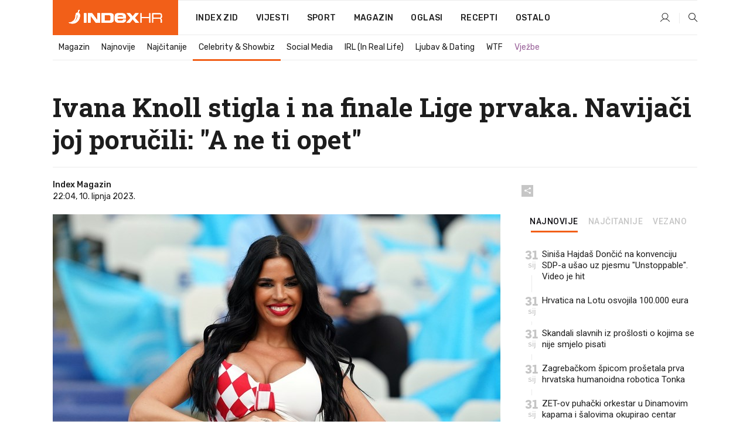

--- FILE ---
content_type: text/html; charset=utf-8
request_url: https://www.index.hr/magazin/clanak/ivana-knoll-stigla-i-na-finale-lige-prvaka-navijaci-joj-porucili-a-ne-ti-opet/2470480.aspx?index_ref=clanak_procitaj_jos_d
body_size: 25866
content:


<!DOCTYPE html>
<html lang="hr">
<head>
    <!--detect slow internet connection-->
<script type="text/javascript">
    var IS_SLOW_INTERNET = false;
    var SLOW_INTERNET_THRESHOLD = 5000;//ms
    var slowLoadTimeout = window.setTimeout(function () {
        IS_SLOW_INTERNET = true;
    }, SLOW_INTERNET_THRESHOLD);

    window.addEventListener('load', function () {
        window.clearTimeout(slowLoadTimeout);
    }, false);
</script>

    <meta charset="utf-8" />
    <meta name="viewport" content="width=device-width,height=device-height, initial-scale=1.0">
    <title>Ivana Knoll stigla i na finale Lige prvaka. Navijači joj poručili: "A ne ti opet" - Index.hr</title>
    <!--todo: remove on production-->
    <meta name="description" content="IVANA KNOLL pojavila se i u Istanbulu.">
    <meta property="fb:app_id" content="216060115209819">
    <meta name="robots" content="max-image-preview:large">
    <meta name="referrer" content="no-referrer-when-downgrade">

    <link rel="preload" href="//micro.rubiconproject.com/prebid/dynamic/26072.js" as="script" />
    <link rel="preload" href="https://pagead2.googlesyndication.com/tag/js/gpt.js" as="script" />

     <!--adblock detection-->
<script src="/Scripts/adblockDetect/ads.js"></script>
    

<script>
    window.constants = window.constants || {};
    window.constants.statsServiceHost = 'https://stats.index.hr';
    window.constants.socketsHost = 'https://sockets.index.hr';
    window.constants.chatHost = 'https://chat.index.hr';
    window.constants.interactiveHost = 'https://interactive.index.hr';
    window.constants.ssoAuthority = 'https://sso.index.hr/';
</script>

    <link rel='preconnect' href='https://fonts.googleapis.com' crossorigin>
    <link href="https://fonts.googleapis.com/css2?family=Roboto+Slab:wght@400;500;700;800&family=Roboto:wght@300;400;500;700;900&family=Rubik:wght@300;400;500;600;700&family=EB+Garamond:wght@600;700;800" rel="preload" as="style">
    <link href="https://fonts.googleapis.com/css2?family=Roboto+Slab:wght@400;500;700;800&family=Roboto:wght@300;400;500;700;900&family=Rubik:wght@300;400;500;600;700&family=EB+Garamond:wght@600;700;800" rel="stylesheet">

    

        <link href="/Content/desktop-bundle.min.css?v=721897ad-a1d5-4c02-be63-5ea7d36e217b" rel="preload" as="style" />
        <link href="/Content/desktop-bundle.min.css?v=721897ad-a1d5-4c02-be63-5ea7d36e217b" rel="stylesheet" />

    <link href="/Scripts/desktop-bundle.min.js?v=721897ad-a1d5-4c02-be63-5ea7d36e217b" rel="preload" as="script" />
    <script src="/Scripts/desktop-bundle.min.js?v=721897ad-a1d5-4c02-be63-5ea7d36e217b"></script>

        <!--recover ads, if adblock detected-->
<!--adpushup recovery-->
<script data-cfasync="false" type="text/javascript">
    if (!accountService.UserHasPremium()) {
        (function (w, d) { var s = d.createElement('script'); s.src = '//delivery.adrecover.com/41144/adRecover.js'; s.type = 'text/javascript'; s.async = true; (d.getElementsByTagName('head')[0] || d.getElementsByTagName('body')[0]).appendChild(s); })(window, document);
    }
</script>


    <script>
        if (accountService.UserHasPremium()) {
            const style = document.createElement('style');
            style.textContent = `
                .js-slot-container,
                .js-slot-loader,
                .reserve-height {
                    display: none !important;
                }
            `;
            document.head.appendChild(style);
        }
    </script>

    
<script>
    !function (e, o, n, i) { if (!e) { e = e || {}, window.permutive = e, e.q = []; var t = function () { return ([1e7] + -1e3 + -4e3 + -8e3 + -1e11).replace(/[018]/g, function (e) { return (e ^ (window.crypto || window.msCrypto).getRandomValues(new Uint8Array(1))[0] & 15 >> e / 4).toString(16) }) }; e.config = i || {}, e.config.apiKey = o, e.config.workspaceId = n, e.config.environment = e.config.environment || "production", (window.crypto || window.msCrypto) && (e.config.viewId = t()); for (var g = ["addon", "identify", "track", "trigger", "query", "segment", "segments", "ready", "on", "once", "user", "consent"], r = 0; r < g.length; r++) { var w = g[r]; e[w] = function (o) { return function () { var n = Array.prototype.slice.call(arguments, 0); e.q.push({ functionName: o, arguments: n }) } }(w) } } }(window.permutive, "cd150efe-ff8f-4596-bfca-1c8765fae796", "b4d7f9ad-9746-4daa-b552-8205ef41f49d", { "consentRequired": true });
    window.googletag = window.googletag || {}, window.googletag.cmd = window.googletag.cmd || [], window.googletag.cmd.push(function () { if (0 === window.googletag.pubads().getTargeting("permutive").length) { var e = window.localStorage.getItem("_pdfps"); window.googletag.pubads().setTargeting("permutive", e ? JSON.parse(e) : []); var o = window.localStorage.getItem("permutive-id"); o && (window.googletag.pubads().setTargeting("puid", o), window.googletag.pubads().setTargeting("ptime", Date.now().toString())), window.permutive.config.viewId && window.googletag.pubads().setTargeting("prmtvvid", window.permutive.config.viewId), window.permutive.config.workspaceId && window.googletag.pubads().setTargeting("prmtvwid", window.permutive.config.workspaceId) } });
    
</script>
<script async src="https://b4d7f9ad-9746-4daa-b552-8205ef41f49d.edge.permutive.app/b4d7f9ad-9746-4daa-b552-8205ef41f49d-web.js"></script>


    

<script type="text/javascript" src="https://interactive.index.hr/js/embed/interactive.min.js"></script>
<script>
    var $inin = $inin || {};

    $inin.config = {
        log: false,
        enabled: false
    }

    var $ininque = $ininque || [];

    var userPPID = accountService.GetUserPPID();

    if (userPPID){
        $inin.setClientUserId(userPPID);
    }

    $inin.enable();
</script>

    <!-- Global site tag (gtag.js) - Google Analytics -->
<script type="didomi/javascript" async src="https://www.googletagmanager.com/gtag/js?id=G-5ZTNWH8GVX"></script>
<script>
    window.dataLayer = window.dataLayer || [];
    function gtag() { dataLayer.push(arguments); }
    gtag('js', new Date());

    gtag('config', 'G-5ZTNWH8GVX');
</script>

        <script src="https://freshatl.azurewebsites.net/js/fresh-atl.js" async></script>

    <script>
        var googletag = googletag || {};
        googletag.cmd = googletag.cmd || [];
    </script>

    
        


<!-- Make sure this is inserted before your GPT tag -->
<script>
    var amazonAdSlots = [];

    amazonAdSlots.push({
        slotID: 'DA_L',
        slotName: '/21703950087/DA_magazin_L',
        sizes: [[300, 250]]
    });

    amazonAdSlots.push({
        slotID: 'DA_R',
        slotName: '/21703950087/DA_magazin_R',
        sizes: [[300, 250]]
    });

    amazonAdSlots.push({
        slotID: 'DA3',
        slotName: '/21703950087/DA3_magazin',
        sizes: [[300, 250], [300, 600]]
    });

    amazonAdSlots.push({
        slotID: 'DA4',
        slotName: '/21703950087/DA4_magazin',
        sizes: [[970, 90], [728, 90], [970, 250]]
    });


            amazonAdSlots.push({
                slotID: 'dfp-DIA',
                slotName: '/21703950087/DIA_magazin',
                sizes: [[761, 152], [760, 200], [300, 250], [620, 350], [760, 150]]
            });

            amazonAdSlots.push({
                slotID: 'DA4',
                slotName: '/21703950087/DA_long',
                sizes: [[300, 250]]
            });
        </script>



    

<script type="text/javascript">
    window.gdprAppliesGlobally = true; (function () {
        function a(e) {
            if (!window.frames[e]) {
                if (document.body && document.body.firstChild) { var t = document.body; var n = document.createElement("iframe"); n.style.display = "none"; n.name = e; n.title = e; t.insertBefore(n, t.firstChild) }
                else { setTimeout(function () { a(e) }, 5) }
            }
        } function e(n, r, o, c, s) {
            function e(e, t, n, a) { if (typeof n !== "function") { return } if (!window[r]) { window[r] = [] } var i = false; if (s) { i = s(e, t, n) } if (!i) { window[r].push({ command: e, parameter: t, callback: n, version: a }) } } e.stub = true; function t(a) {
                if (!window[n] || window[n].stub !== true) { return } if (!a.data) { return }
                var i = typeof a.data === "string"; var e; try { e = i ? JSON.parse(a.data) : a.data } catch (t) { return } if (e[o]) { var r = e[o]; window[n](r.command, r.parameter, function (e, t) { var n = {}; n[c] = { returnValue: e, success: t, callId: r.callId }; a.source.postMessage(i ? JSON.stringify(n) : n, "*") }, r.version) }
            }
            if (typeof window[n] !== "function") { window[n] = e; if (window.addEventListener) { window.addEventListener("message", t, false) } else { window.attachEvent("onmessage", t) } }
        } e("__tcfapi", "__tcfapiBuffer", "__tcfapiCall", "__tcfapiReturn"); a("__tcfapiLocator"); (function (e) {
            var t = document.createElement("script"); t.id = "spcloader"; t.type = "text/javascript"; t.async = true; t.src = "https://sdk.privacy-center.org/" + e + "/loader.js?target=" + document.location.hostname; t.charset = "utf-8"; var n = document.getElementsByTagName("script")[0]; n.parentNode.insertBefore(t, n)
        })("02757520-ed8b-4c54-8bfd-4a5f5548de98")
    })();</script>


<!--didomi-->
<!--end-->


    <script>
        googletag.cmd.push(function() {
                
    googletag.pubads().setTargeting('rubrika', 'magazin');
    googletag.pubads().setTargeting('articleId', '2470480');
    googletag.pubads().setTargeting('Rijeci_iz_naslova', ["ivana","knoll","stigla","finale","lige","prvaka","navijači","poručili","opet"]);
    googletag.pubads().setTargeting('chat', 'no');
    googletag.pubads().setTargeting('paragrafX', '4');

    ;


            googletag.pubads().setTargeting('podrubrikaId', ["1527"]);
        

            googletag.pubads().setTargeting('authorId', ["263"]);
        

            googletag.pubads().setTargeting('tagId', ["1002958"]);
        ;
        });
    </script>

    
<script>
    var mainIndexDomainPath = "https://www.index.hr" + window.location.pathname;

    googletag.cmd.push(function () {
        googletag.pubads().disableInitialLoad();
        googletag.pubads().enableSingleRequest();
        googletag.pubads().collapseEmptyDivs(true);
        googletag.pubads().setTargeting('projekt', 'index');
        googletag.pubads().setTargeting('referer', '');
        googletag.pubads().setTargeting('hostname', 'www.index.hr');
        googletag.pubads().setTargeting('ar_1', 'false');
        googletag.pubads().setTargeting('ab_test', '');
        googletag.pubads().setTargeting('prebid', 'demand manager');

        if ('cookieDeprecationLabel' in navigator) {
            navigator.cookieDeprecationLabel.getValue().then((label) => {
                googletag.pubads().setTargeting('TPC', label);
            });
        }
        else {
            googletag.pubads().setTargeting('TPC', 'none');
        }

    });

    googleTagService.AddSlotRenderEndedListener();
</script>
    <script type='text/javascript' src='//static.criteo.net/js/ld/publishertag.js'></script>

    <meta property="og:title" content="Ivana Knoll stigla i na finale Lige prvaka. Navija&#x10D;i joj poru&#x10D;ili: &quot;A ne ti opet&quot;" />
    <meta property="og:description" content="IVANA KNOLL pojavila se i u Istanbulu." />
    <meta property="og:image" content="https://ip.index.hr/remote/bucket.index.hr/b/index/b8e13227-8ac8-42df-b631-f768933adbc4.png?fb_wtrmrk=magazin.jpg&amp;width=1200&amp;height=630&amp;mode=crop&amp;format=png" />
    <meta property="og:image:width" content="1200" />
    <meta property="og:image:height" content="630" />

    <meta name="twitter:card" content="summary_large_image">
    <meta name="twitter:site" content="@indexhr">
    <meta name="twitter:title" content="Ivana Knoll stigla i na finale Lige prvaka. Navija&#x10D;i joj poru&#x10D;ili: &quot;A ne ti opet&quot;">
    <meta name="twitter:description" content="IVANA KNOLL pojavila se i u Istanbulu.">
    <meta name="twitter:image" content="https://ip.index.hr/remote/bucket.index.hr/b/index/b8e13227-8ac8-42df-b631-f768933adbc4.png?fb_wtrmrk=magazin.jpg&amp;width=1200&amp;height=630&amp;mode=crop&amp;format=png">

    <script type="application/ld&#x2B;json">
        {"@context":"https://schema.org","@type":"WebSite","name":"Index.hr","potentialAction":{"@type":"SearchAction","target":"https://www.index.hr/trazi.aspx?upit={search_term_string}","query-input":"required name=search_term_string"},"url":"https://www.index.hr/"}
    </script>
    <script type="application/ld&#x2B;json">
        {"@context":"https://schema.org","@type":"Organization","name":"Index.hr","sameAs":["https://www.facebook.com/index.hr/","https://twitter.com/indexhr","https://www.youtube.com/channel/UCUp6H4ko32XqnV_6MOPunBA"],"url":"https://www.index.hr/","logo":{"@type":"ImageObject","url":"https://www.index.hr/Content/img/logo/index_logo_112x112.png"}}
    </script>

    <!-- Meta Pixel Code -->
<script>
    !function (f, b, e, v, n, t, s) {
        if (f.fbq) return; n = f.fbq = function () {
            n.callMethod ?
                n.callMethod.apply(n, arguments) : n.queue.push(arguments)
        };
        if (!f._fbq) f._fbq = n; n.push = n; n.loaded = !0; n.version = '2.0';
        n.queue = []; t = b.createElement(e); t.async = !0;
        t.src = v; s = b.getElementsByTagName(e)[0];
        s.parentNode.insertBefore(t, s)
    }(window, document, 'script',
        'https://connect.facebook.net/en_US/fbevents.js');
    fbq('init', '1418122964915670');
    fbq('track', 'PageView');
</script>
<noscript>
    <img height="1" width="1" style="display:none"
         src="https://www.facebook.com/tr?id=1418122964915670&ev=PageView&noscript=1" />
</noscript>
<!-- End Meta Pixel Code -->


    <script src="https://apetite.index.hr/bundles/apetite.js"></script>
    <script>
        var apetite = new AnalyticsPetite({ host: 'https://apetite.index.hr' });
        
                        apetite.setCategory('magazin');
                        apetite.setArticleId('a-2470480');

        apetite.collect();
    </script>

    
    <link href="/Content/bootstrap-rating.css" rel="stylesheet" />
    <script async src='https://www.google.com/recaptcha/api.js'></script>

        <link rel="canonical" href="https://www.index.hr/magazin/clanak/ivana-knoll-stigla-i-na-finale-lige-prvaka-navijaci-joj-porucili-a-ne-ti-opet/2470480.aspx">
        <link rel="alternate" href="https://www.index.hr/mobile/magazin/clanak/ivana-knoll-stigla-i-na-finale-lige-prvaka-navijaci-joj-porucili-a-ne-ti-opet/2470480.aspx">

    <link rel="og:url" href="https://www.index.hr/clanak.aspx?id=2470480">


        <link rel="amphtml" href="https://www.index.hr/amp/magazin/clanak/ivana-knoll-stigla-i-na-finale-lige-prvaka-navijaci-joj-porucili-a-ne-ti-opet/2470480.aspx">

    <meta property="og:type" content="article" />
    <meta property="og:url" content="https://www.index.hr/clanak.aspx?id=2470480">

    <script type="application/ld&#x2B;json">
        {"@context":"https://schema.org","@type":"WebPage","name":"Ivana Knoll stigla i na finale Lige prvaka. Navijači joj poručili: \"A ne ti opet\"","description":"IVANA KNOLL pojavila se i u Istanbulu.","url":"https://www.index.hr/","publisher":{"@type":"Organization","name":"Index.hr","sameAs":["https://www.facebook.com/index.hr/","https://twitter.com/indexhr","https://www.youtube.com/channel/UCUp6H4ko32XqnV_6MOPunBA"],"url":"https://www.index.hr/","logo":{"@type":"ImageObject","url":"https://www.index.hr/Content/img/logo/index_logo_112x112.png"}}}
    </script>
    <script type="application/ld&#x2B;json">
        {"@context":"https://schema.org","@type":"BreadcrumbList","itemListElement":[{"@type":"ListItem","name":"Index.hr","item":{"@type":"Thing","@id":"https://www.index.hr"},"position":1},{"@type":"ListItem","name":"Magazin","item":{"@type":"Thing","@id":"https://www.index.hr/magazin"},"position":2},{"@type":"ListItem","name":"Celebrity & Showbiz","item":{"@type":"Thing","@id":"https://www.index.hr/magazin/rubrika/celebrity-showbiz/1527.aspx"},"position":3},{"@type":"ListItem","name":"Ivana Knoll stigla i na finale Lige prvaka. Navijači joj poručili: \"A ne ti opet\"","item":{"@type":"Thing","@id":"https://www.index.hr/magazin/clanak/ivana-knoll-stigla-i-na-finale-lige-prvaka-navijaci-joj-porucili-a-ne-ti-opet/2470480.aspx"},"position":4}]}
    </script>
    <script type="application/ld&#x2B;json">
        {"@context":"https://schema.org","@type":"NewsArticle","name":"Ivana Knoll stigla i na finale Lige prvaka. Navijači joj poručili: \"A ne ti opet\"","description":"IVANA KNOLL pojavila se i u Istanbulu.","image":{"@type":"ImageObject","url":"https://ip.index.hr/remote/bucket.index.hr/b/index/eb927cdf-afc8-48cc-bd98-6a44d419ea9b.jpg","height":1201,"width":1800},"mainEntityOfPage":{"@type":"WebPage","name":"Ivana Knoll stigla i na finale Lige prvaka. Navijači joj poručili: \"A ne ti opet\"","description":"IVANA KNOLL pojavila se i u Istanbulu.","url":"https://www.index.hr/magazin/clanak/ivana-knoll-stigla-i-na-finale-lige-prvaka-navijaci-joj-porucili-a-ne-ti-opet/2470480.aspx","publisher":{"@type":"Organization","name":"Index.hr","sameAs":["https://www.facebook.com/index.hr/","https://twitter.com/indexhr","https://www.youtube.com/channel/UCUp6H4ko32XqnV_6MOPunBA"],"url":"https://www.index.hr/","logo":{"@type":"ImageObject","url":"https://www.index.hr/Content/img/logo/index_logo_112x112.png"}}},"url":"https://www.index.hr/magazin/clanak/ivana-knoll-stigla-i-na-finale-lige-prvaka-navijaci-joj-porucili-a-ne-ti-opet/2470480.aspx","author":{"@type":"Organization","name":"Index.hr","sameAs":["https://www.facebook.com/index.hr/","https://twitter.com/indexhr","https://www.youtube.com/channel/UCUp6H4ko32XqnV_6MOPunBA"],"url":"https://www.index.hr/","logo":{"@type":"ImageObject","url":"https://www.index.hr/Content/img/logo/index_logo_112x112.png"}},"dateModified":"2023-06-10","datePublished":"2023-06-10","headline":"Ivana Knoll stigla i na finale Lige prvaka. Navijači joj poručili: \"A ne ti opet\"","isAccessibleForFree":true,"keywords":"ivana knoll","publisher":{"@type":"Organization","name":"Index.hr","sameAs":["https://www.facebook.com/index.hr/","https://twitter.com/indexhr","https://www.youtube.com/channel/UCUp6H4ko32XqnV_6MOPunBA"],"url":"https://www.index.hr/","logo":{"@type":"ImageObject","url":"https://www.index.hr/Content/img/logo/index_logo_112x112.png"}},"isPartOf":{"@type":["NewsArticle"],"name":"Index.hr","productID":"CAoiEN-u-SQZulOA8lpEXJtZjRU:index_premium"}}
    </script>

    <script src="https://cdnjs.cloudflare.com/ajax/libs/fingerprintjs2/1.6.1/fingerprint2.min.js"></script>

        <link rel="preload" as="image" imagesrcset="https://ip.index.hr/remote/bucket.index.hr/b/index/eb927cdf-afc8-48cc-bd98-6a44d419ea9b.jpg?width=765&amp;height=510">

        <script type="text/javascript">
            window._taboola = window._taboola || [];
            _taboola.push({ article: 'auto' });
            !function (e, f, u, i) {
                if (!document.getElementById(i)) {
                    e.async = 1;
                    e.src = u;
                    e.id = i;
                    f.parentNode.insertBefore(e, f);
                }
            }(document.createElement('script'),
                document.getElementsByTagName('script')[0],
                '//cdn.taboola.com/libtrc/indexhr-en/loader.js',
                'tb_loader_script');
            if (window.performance && typeof window.performance.mark == 'function') { window.performance.mark('tbl_ic'); }
        </script>

    <script>
        bridPlayerService.AddKeyValueIntoMacros('rubrika', 'magazin');
        bridPlayerService.AddKeyValueIntoMacros('projekt', 'index');
    </script>

</head>
<body>
    <script>
    window.fbAsyncInit = function () {
        FB.init({
            appId: '216060115209819',
            xfbml: true,
            version: 'v19.0'
        });
    };
</script>
<script async defer crossorigin="anonymous" src="https://connect.facebook.net/hr_HR/sdk.js"></script>
    <!--OpenX-->
<iframe src="//u.openx.net/w/1.0/pd?ph=&cb=95196ad1-2d32-4c60-bd21-01727791a0bc&gdpr=1&gdpr_consent=2" style="display:none;width:0;height:0;border:0; border:none;"></iframe>




    <div class="main-container no-padding main-content-bg">
    </div>

    


<header class="main-menu-container">
    <div class="float-menu no-height" style="" menu-fix-top>
        <div class="main-container no-height clearfix">
            <div class="main-menu no-height">
                    <h1 class="js-logo logo magazin-gradient-bg">
                        <img class="main" src="/Content/img/logo/index_main.svg" alt="index.hr" />
                        <img class="small" src="/Content/img/logo/paprika_logo.svg" alt="index.hr" />
                        <a class="homepage-link" href="/" title="index.hr"> </a>
                    </h1>
                <nav class="menu-holder clearfix" aria-label="Glavna navigacija">
                    <ul>
                        <li>
                            <a class="main-text-hover no-drop" href="/zid"> Index Zid</a>
                        </li>

                        <li>
                            <a class="vijesti-text-hover" href="/vijesti">
                                Vijesti
                            </a>
                        </li>
                        <li>
                            <a class="sport-text-hover" href="/sport">
                                Sport
                            </a>
                        </li>
                        <li class="menu-drop">
                            <span class="expandable magazin-text-hover">Magazin</span>
                            <ul class="dropdown-content display-none">
                                <li class="magazin-bg-hover">
                                    <a href="/magazin">
                                        Magazin
                                    </a>
                                </li>
                                <li class="shopping-bg-gradient-hover">
                                    <a href="/shopping">
                                        Shopping
                                    </a>
                                </li>
                                <li class="ljubimci-bg-hover">
                                    <a href="/ljubimci">
                                        Ljubimci
                                    </a>
                                </li>
                                <li class="food-bg-hover">
                                    <a href="/food">
                                        Food
                                    </a>
                                </li>
                                <li class="mame-bg-hover">
                                    <a href="/mame">
                                        Mame
                                    </a>
                                </li>
                                <li class="auto-bg-gradient-hover">
                                    <a href="/auto">
                                        Auto
                                    </a>
                                </li>
                                <li class="fit-bg-hover">
                                    <a href="/fit">
                                        Fit
                                    </a>
                                </li>
                                <li class="chill-bg-hover">
                                    <a href="/chill">
                                        Chill
                                    </a>
                                </li>
                                <li class="horoskop-bg-hover">
                                    <a href="/horoskop">
                                        Horoskop
                                    </a>
                                </li>
                            </ul>
                        </li>
                        <li>
                            <a class="oglasi-text-hover" href="https://www.index.hr/oglasi">
                                Oglasi
                            </a>
                        </li>
                        <li>
                            <a class="recepti-text-hover" href="https://recepti.index.hr">
                                Recepti
                            </a>
                        </li>
                        <li class="menu-drop">
                            <span class="expandable">Ostalo</span>
                            <ul class="dropdown-content ostalo display-none">
                                <li class="main-bg-hover">
                                    <a href="https://jobs.index.hr/">
                                        Zaposli se na Indexu
                                    </a>
                                </li>
                                <li class="lajkhr-bg-hover">
                                    <a href="https://www.index.hr/lajk/">
                                        Lajk.hr
                                    </a>
                                </li>
                                <li class="vjezbe-bg-hover">
                                    <a href="https://vjezbe.index.hr">
                                        Vježbe
                                    </a>
                                </li>
                                <li class="main-bg-hover">
                                    <a href="/info/tecaj">
                                        Tečaj
                                    </a>
                                </li>
                                <li class="main-bg-hover">
                                    <a href="/info/tv">
                                        TV program
                                    </a>
                                </li>
                                <li class="main-bg-hover">
                                    <a href="/info/kino">
                                        Kino
                                    </a>
                                </li>
                                <li class="main-bg-hover">
                                    <a href="/info/vrijeme">
                                        Vrijeme
                                    </a>
                                </li>
                                <li class="kalendar-bg-hover">
                                    <a href="/kalendar">
                                        Kalendar
                                    </a>
                                </li>
                            </ul>
                        </li>
                    </ul>
                    <ul class="right-part">
                        <li id="login-menu" class="menu-drop">
                            


<div id="menu-login"
     v-scope
     v-cloak
     @mounted="onLoad">
    <div v-if="userInfo !== null && userInfo.IsLoggedIn === true">
        <div class="user-menu expandable no-padding">
            <div v-if="userInfo.ProfileImage === null" class="initials-holder separator center-aligner">
                <div class="initials center-aligner">
                    {{userInfo.Initials}}
                </div>
                <div class="user-firstname">
                    {{userInfo.FirstName}}
                </div>
            </div>

            <div v-if="userInfo.ProfileImage !== null" class="avatar separator center-aligner">
                <img :src="'https://ip.index.hr/remote/bucket.index.hr/b/index/' + userInfo.ProfileImage + '?width=20&height=20&mode=crop'" />
                <div class="user-firstname">
                    {{userInfo.FirstName}}
                </div>
            </div>
        </div>
        <ul class="dropdown-content display-none">
            <li class="main-bg-hover">
                <a href="/profil">Moj profil</a>
            </li>
            <li class="main-bg-hover">
                <a :href="'https://sso.index.hr/' + 'account/dashboard?redirect_hint=' + 'https%3A%2F%2Fwww.index.hr%2Fmagazin%2Fclanak%2Fivana-knoll-stigla-i-na-finale-lige-prvaka-navijaci-joj-porucili-a-ne-ti-opet%2F2470480.aspx%3Findex_ref%3Dclanak_procitaj_jos_d'">Upravljanje računom</a>
            </li>
            <li class="main-bg-hover">
                <a @click="logout">Odjavite se</a>
            </li>
        </ul>
    </div>

    <div v-if="userInfo === null || userInfo.IsLoggedIn === false" @click="login" class="user-menu no-padding">
        <div class="login-btn separator">
            <i class="index-user-alt"></i>
        </div>
    </div>
</div>

<script>
    PetiteVue.createApp({
        userInfo: {},
        onLoad() {
            var self = this;

            var userInfoCookie = accountService.GetUserInfo();

            var userHasPremium = accountService.UserHasPremium();
            googleEventService.CreateCustomEventGA4("user_data", "has_premium", userHasPremium);

            if (userInfoCookie != null) {
                if (userInfoCookie.HasPremium === undefined) {
                    accountService.DeleteMetaCookie();

                    accountService.CreateMetaCookie()
                    .then(function (response) {
                        self.userInfo = accountService.GetUserInfo();
                    });
                }
                else if (userInfoCookie.IsLoggedIn === true) {
                    userApiService.getPremiumStatus()
                    .then(function (response) {
                        if (response.data.HasPremium != userInfoCookie.HasPremium) {
                            accountService.DeleteMetaCookie();

                            accountService.CreateMetaCookie()
                            .then(function (response) {
                                self.userInfo = accountService.GetUserInfo();
                            });
                        }
                    });
                }
                else {
                    self.userInfo = accountService.GetUserInfo();
                }
            }
            else {
                accountService.CreateMetaCookie()
                .then(function (response) {
                    self.userInfo = accountService.GetUserInfo();
                });
            }
        },
        login() {
            globalDirectives.ShowLoginPopup()
        },
        logout() {
            accountService.Logout('/profil/odjava')
        }
    }).mount("#menu-login");
</script>

                        </li>
                        <li>
                            <a href="/trazi.aspx" class="menu-icon btn-open-search"><i class="index-magnifier"></i></a>
                        </li>
                    </ul>
                </nav>
            </div>
        </div>
    </div>

        


    <div class="sub-menu-container main-container">
        <div class="sub-menu-holder scroll-menu-arrows-holder" data-animate-width="200">
            <ul class="sub-menu scroll-menu clearfix">
                    <li class="sub-menu-item scroll-menu-item magazin-border-bottom ">
                        <a class="" href="/magazin">Magazin</a>
                    </li>
                    <li class="sub-menu-item scroll-menu-item magazin-border-bottom ">
                        <a class="" href="/najnovije?kategorija=1523">Najnovije</a>
                    </li>
                    <li class="sub-menu-item scroll-menu-item magazin-border-bottom ">
                        <a class="" href="/najcitanije?kategorija=1523">Naj&#x10D;itanije</a>
                    </li>
                    <li class="sub-menu-item scroll-menu-item magazin-border-bottom active">
                        <a class="" href="/magazin/rubrika/celebrity-showbiz/1527.aspx">Celebrity &amp; Showbiz</a>
                    </li>
                    <li class="sub-menu-item scroll-menu-item magazin-border-bottom ">
                        <a class="" href="/magazin/rubrika/social-media/5276.aspx">Social Media</a>
                    </li>
                    <li class="sub-menu-item scroll-menu-item magazin-border-bottom ">
                        <a class="" href="/magazin/rubrika/irl-in-real-life/5278.aspx">IRL (In Real Life)</a>
                    </li>
                    <li class="sub-menu-item scroll-menu-item magazin-border-bottom ">
                        <a class="" href="/magazin/rubrika/ljubav-dating/5279.aspx">Ljubav &amp; Dating</a>
                    </li>
                    <li class="sub-menu-item scroll-menu-item magazin-border-bottom ">
                        <a class="" href="/magazin/rubrika/wtf/5280.aspx">WTF</a>
                    </li>
                    <li class="sub-menu-item scroll-menu-item magazin-border-bottom ">
                        <a class="vjezbe-text vjezbe-text-hover" href="https://vjezbe.index.hr">Vje&#x17E;be</a>
                    </li>
            </ul>
            <div class="scroll-menu-arrows display-none">
                <div class="navigation-arrow left-arrow disabled magazin-text-hover"><i class="index-arrow-left"></i></div>
                <div class="navigation-arrow right-arrow disabled magazin-text-hover"><i class="index-arrow-right"></i></div>
            </div>
        </div>
    </div>

</header>



    <main>
        









<style>
    .main-container {
        max-width: 1140px;
    }

    .dfp-left-column {
        margin-right: 570px;
    }

    .dfp-right-column {
        margin-left: 570px;
    }
</style>

<article class="article-container" data-nsfw data-breakrows="4" data-author="[263]">
    <div class="article-header-code">
        
    </div>

    <div class="article-holder main-container main-content-bg ">






        <header class="article-title-holder">
            


<h1 class="magazin-text-parsed title js-main-title">
    Ivana Knoll stigla i na finale Lige prvaka. Navijači joj poručili: "A ne ti opet"
</h1>

<div class="article-info flex">
    <div class="author-holder flex">

        <div class="flex-1">
                <div class="author-name flex">
                    Index Magazin

                </div>

            <div>
                22:04, 10. lipnja 2023.
            </div>
        </div>
    </div>
    <div class="social-holder flex">
        <div class="other"><i class="index-share"></i></div>
        


<div class="share-buttons-holder display-none clearfix">
    <div class="facebook-bg share-button" share-button data-share-action="facebook" data-article-id="2470480" data-facebook-url="https://www.index.hr/clanak.aspx?id=2470480">
        <i class="index-facebook"></i>
    </div>

    <script type="text/javascript" async src="https://platform.twitter.com/widgets.js"></script>
    <a class="share-button x-bg" share-button data-share-action="twitter" data-article-id="2470480" href="https://twitter.com/intent/tweet?url=https://www.index.hr/clanak.aspx?id=2470480&via=indexhr&text=Ivana Knoll stigla i na finale Lige prvaka. Navija&#x10D;i joj poru&#x10D;ili: &quot;A ne ti opet&quot;&size=large">
        <i class="index-x"></i>
    </a>

    <script type="text/javascript" async defer src="//assets.pinterest.com/js/pinit.js"></script>

    <a class="share-button pinterest-bg pin-it-button" share-button data-share-action="pinterest" data-article-id="2470480" href="http://pinterest.com/pin/create/button/?url=https://www.index.hr/clanak.aspx?id=2470480&media=https://ip.index.hr/remote/bucket.index.hr/b/index/eb927cdf-afc8-48cc-bd98-6a44d419ea9b.jpg&description=Ivana Knoll stigla i na finale Lige prvaka. Navija&#x10D;i joj poru&#x10D;ili: &quot;A ne ti opet&quot;" data-pin-custom="true">
        <i class="index-pinterest"></i>
    </a>

    <a class="share-button gplus-bg" share-button data-share-action="gplus" data-article-id="2470480" href="https://plus.google.com/share?url=https://www.index.hr/clanak.aspx?id=2470480" onclick="javascript:window.open(this.href,'', 'menubar=no,toolbar=no,resizable=yes,scrollbars=yes,height=600,width=400');return false;">
        <i class="index-gplus"></i>
    </a>

    <a class="share-button linkedin-bg" share-button data-share-action="linkedin" data-article-id="2470480" href="https://www.linkedin.com/shareArticle?mini=true&url=https://www.index.hr/clanak.aspx?id=2470480&title=Ivana Knoll stigla i na finale Lige prvaka. Navija&#x10D;i joj poru&#x10D;ili: &quot;A ne ti opet&quot;&summary=IVANA KNOLL pojavila se i u Istanbulu.&source=Index.hr" onclick="javascript:window.open(this.href,'', 'menubar=no,toolbar=no,resizable=yes,scrollbars=yes,height=400,width=600');return false;">
        <i class="index-linkedIn"></i>
    </a>

    <a class="share-button mail-bg" share-button data-share-action="mail" data-article-id="2470480" href="mailto:?subject=Ivana Knoll stigla i na finale Lige prvaka. Navija&#x10D;i joj poru&#x10D;ili: &quot;A ne ti opet&quot;&body=https%3A%2F%2Fwww.index.hr%2Fclanak.aspx%3Fid%3D2470480" target="_blank">
        <i class="index-mail"></i>
    </a>

    <div class="share-button btn-close">
        <i class="index-close"></i>
    </div>
</div>
    </div>
</div>


        </header>

        <div class="top-part flex">
            <div class="left-part">
                        

<figure class="img-container">
        <div class="img-holder" style="padding-bottom: 66.67%;">
            <img class="img-responsive" src="https://ip.index.hr/remote/bucket.index.hr/b/index/eb927cdf-afc8-48cc-bd98-6a44d419ea9b.jpg?width=765&amp;height=510" alt="Ivana Knoll stigla i na finale Lige prvaka. Navija&#x10D;i joj poru&#x10D;ili: &quot;A ne ti opet&quot;" />
        </div>

        <figcaption class="main-img-desc clearfix">
            <span></span>
                <span class="credits">Foto: Profimedia</span>
        </figcaption>
</figure>

                <div class="content-holder">

                    <div class="text-holder">
                            

<section class="text magazin-link-underline js-smartocto" aria-label="Tekst članka">
    <p>IVANA KNOLL pojavila se na finalu ovosezonskog izdanja Lige prvaka na stadionu Ataturk u Istanbulu, gdje igraju Manchester City i Inter.</p>

<p>Najpoznatija hrvatska navijačica pojavila se u minijaturnom bijelom kompletiću s hrvatskim obilježjima te pozirala fotografima na tribinama. Fotografijama s utakmice pohvalila se, naravno, i na svom Instagram profilu.</p>

<div class="js-editor-embed-container js-embed-instagram lazyload-content" data-lazyload-content="<script>if(window.FB) { window.FB.__buffer = true; } else { window.FB = window.FB || {}; window.FB.__buffer = true; }</script><blockquote class=&quot;instagram-media&quot; data-instgrm-captioned=&quot;&quot; data-instgrm-permalink=&quot;https://www.instagram.com/p/CtUcfEsIoPv/?utm_source=ig_embed&amp;amp;utm_campaign=loading&quot; data-instgrm-version=&quot;14&quot; style=&quot; background:#FFF; border:0; border-radius:3px; box-shadow:0 0 1px 0 rgba(0,0,0,0.5),0 1px 10px 0 rgba(0,0,0,0.15); margin: 1px; max-width:540px; min-width:326px; padding:0; width:99.375%; width:-webkit-calc(100% - 2px); width:calc(100% - 2px);&quot;>
<div style=&quot;padding:16px;&quot;>
<div style=&quot; display: flex; flex-direction: row; align-items: center;&quot;>
<div style=&quot;background-color: #F4F4F4; border-radius: 50%; flex-grow: 0; height: 40px; margin-right: 14px; width: 40px;&quot;>&amp;nbsp;</div>

<div style=&quot;display: flex; flex-direction: column; flex-grow: 1; justify-content: center;&quot;>
<div style=&quot; background-color: #F4F4F4; border-radius: 4px; flex-grow: 0; height: 14px; margin-bottom: 6px; width: 100px;&quot;>&amp;nbsp;</div>

<div style=&quot; background-color: #F4F4F4; border-radius: 4px; flex-grow: 0; height: 14px; width: 60px;&quot;>&amp;nbsp;</div>
</div>
</div>

<div style=&quot;padding: 19% 0;&quot;>&amp;nbsp;</div>

<div style=&quot;display:block; height:50px; margin:0 auto 12px; width:50px;&quot;><a href=&quot;https://www.instagram.com/p/CtUcfEsIoPv/?utm_source=ig_embed&amp;amp;utm_campaign=loading&quot; style=&quot; background:#FFFFFF; line-height:0; padding:0 0; text-align:center; text-decoration:none; width:100%;&quot; target=&quot;_blank&quot;><svg height=&quot;50px&quot; version=&quot;1.1&quot; viewBox=&quot;0 0 60 60&quot; width=&quot;50px&quot; xmlns=&quot;https://www.w3.org/2000/svg&quot; xmlns:xlink=&quot;https://www.w3.org/1999/xlink&quot;><g fill=&quot;none&quot; fill-rule=&quot;evenodd&quot; stroke=&quot;none&quot; stroke-width=&quot;1&quot;><g fill=&quot;#000000&quot; transform=&quot;translate(-511.000000, -20.000000)&quot;><g><path d=&quot;M556.869,30.41 C554.814,30.41 553.148,32.076 553.148,34.131 C553.148,36.186 554.814,37.852 556.869,37.852 C558.924,37.852 560.59,36.186 560.59,34.131 C560.59,32.076 558.924,30.41 556.869,30.41 M541,60.657 C535.114,60.657 530.342,55.887 530.342,50 C530.342,44.114 535.114,39.342 541,39.342 C546.887,39.342 551.658,44.114 551.658,50 C551.658,55.887 546.887,60.657 541,60.657 M541,33.886 C532.1,33.886 524.886,41.1 524.886,50 C524.886,58.899 532.1,66.113 541,66.113 C549.9,66.113 557.115,58.899 557.115,50 C557.115,41.1 549.9,33.886 541,33.886 M565.378,62.101 C565.244,65.022 564.756,66.606 564.346,67.663 C563.803,69.06 563.154,70.057 562.106,71.106 C561.058,72.155 560.06,72.803 558.662,73.347 C557.607,73.757 556.021,74.244 553.102,74.378 C549.944,74.521 548.997,74.552 541,74.552 C533.003,74.552 532.056,74.521 528.898,74.378 C525.979,74.244 524.393,73.757 523.338,73.347 C521.94,72.803 520.942,72.155 519.894,71.106 C518.846,70.057 518.197,69.06 517.654,67.663 C517.244,66.606 516.755,65.022 516.623,62.101 C516.479,58.943 516.448,57.996 516.448,50 C516.448,42.003 516.479,41.056 516.623,37.899 C516.755,34.978 517.244,33.391 517.654,32.338 C518.197,30.938 518.846,29.942 519.894,28.894 C520.942,27.846 521.94,27.196 523.338,26.654 C524.393,26.244 525.979,25.756 528.898,25.623 C532.057,25.479 533.004,25.448 541,25.448 C548.997,25.448 549.943,25.479 553.102,25.623 C556.021,25.756 557.607,26.244 558.662,26.654 C560.06,27.196 561.058,27.846 562.106,28.894 C563.154,29.942 563.803,30.938 564.346,32.338 C564.756,33.391 565.244,34.978 565.378,37.899 C565.522,41.056 565.552,42.003 565.552,50 C565.552,57.996 565.522,58.943 565.378,62.101 M570.82,37.631 C570.674,34.438 570.167,32.258 569.425,30.349 C568.659,28.377 567.633,26.702 565.965,25.035 C564.297,23.368 562.623,22.342 560.652,21.575 C558.743,20.834 556.562,20.326 553.369,20.18 C550.169,20.033 549.148,20 541,20 C532.853,20 531.831,20.033 528.631,20.18 C525.438,20.326 523.257,20.834 521.349,21.575 C519.376,22.342 517.703,23.368 516.035,25.035 C514.368,26.702 513.342,28.377 512.574,30.349 C511.834,32.258 511.326,34.438 511.181,37.631 C511.035,40.831 511,41.851 511,50 C511,58.147 511.035,59.17 511.181,62.369 C511.326,65.562 511.834,67.743 512.574,69.651 C513.342,71.625 514.368,73.296 516.035,74.965 C517.703,76.634 519.376,77.658 521.349,78.425 C523.257,79.167 525.438,79.673 528.631,79.82 C531.831,79.965 532.853,80.001 541,80.001 C549.148,80.001 550.169,79.965 553.369,79.82 C556.562,79.673 558.743,79.167 560.652,78.425 C562.623,77.658 564.297,76.634 565.965,74.965 C567.633,73.296 568.659,71.625 569.425,69.651 C570.167,67.743 570.674,65.562 570.82,62.369 C570.966,59.17 571,58.147 571,50 C571,41.851 570.966,40.831 570.82,37.631&quot;></path></g></g></g></svg></a></div>

<div style=&quot;padding-top: 8px;&quot;>
<div style=&quot; color:#3897f0; font-family:Arial,sans-serif; font-size:14px; font-style:normal; font-weight:550; line-height:18px;&quot;><a href=&quot;https://www.instagram.com/p/CtUcfEsIoPv/?utm_source=ig_embed&amp;amp;utm_campaign=loading&quot; style=&quot; background:#FFFFFF; line-height:0; padding:0 0; text-align:center; text-decoration:none; width:100%;&quot; target=&quot;_blank&quot;>View this post on Instagram</a></div>
</div>

<div style=&quot;padding: 12.5% 0;&quot;>&amp;nbsp;</div>

<div style=&quot;display: flex; flex-direction: row; margin-bottom: 14px; align-items: center;&quot;>
<div>
<div style=&quot;background-color: #F4F4F4; border-radius: 50%; height: 12.5px; width: 12.5px; transform: translateX(0px) translateY(7px);&quot;>&amp;nbsp;</div>

<div style=&quot;background-color: #F4F4F4; height: 12.5px; transform: rotate(-45deg) translateX(3px) translateY(1px); width: 12.5px; flex-grow: 0; margin-right: 14px; margin-left: 2px;&quot;>&amp;nbsp;</div>

<div style=&quot;background-color: #F4F4F4; border-radius: 50%; height: 12.5px; width: 12.5px; transform: translateX(9px) translateY(-18px);&quot;>&amp;nbsp;</div>
</div>

<div style=&quot;margin-left: 8px;&quot;>
<div style=&quot; background-color: #F4F4F4; border-radius: 50%; flex-grow: 0; height: 20px; width: 20px;&quot;>&amp;nbsp;</div>

<div style=&quot; width: 0; height: 0; border-top: 2px solid transparent; border-left: 6px solid #f4f4f4; border-bottom: 2px solid transparent; transform: translateX(16px) translateY(-4px) rotate(30deg)&quot;>&amp;nbsp;</div>
</div>

<div style=&quot;margin-left: auto;&quot;>
<div style=&quot; width: 0px; border-top: 8px solid #F4F4F4; border-right: 8px solid transparent; transform: translateY(16px);&quot;>&amp;nbsp;</div>

<div style=&quot; background-color: #F4F4F4; flex-grow: 0; height: 12px; width: 16px; transform: translateY(-4px);&quot;>&amp;nbsp;</div>

<div style=&quot; width: 0; height: 0; border-top: 8px solid #F4F4F4; border-left: 8px solid transparent; transform: translateY(-4px) translateX(8px);&quot;>&amp;nbsp;</div>
</div>
</div>

<div style=&quot;display: flex; flex-direction: column; flex-grow: 1; justify-content: center; margin-bottom: 24px;&quot;>
<div style=&quot; background-color: #F4F4F4; border-radius: 4px; flex-grow: 0; height: 14px; margin-bottom: 6px; width: 224px;&quot;>&amp;nbsp;</div>

<div style=&quot; background-color: #F4F4F4; border-radius: 4px; flex-grow: 0; height: 14px; width: 144px;&quot;>&amp;nbsp;</div>
</div>

<p style=&quot; color:#c9c8cd; font-family:Arial,sans-serif; font-size:14px; line-height:17px; margin-bottom:0; margin-top:8px; overflow:hidden; padding:8px 0 7px; text-align:center; text-overflow:ellipsis; white-space:nowrap;&quot;><a href=&quot;https://www.instagram.com/p/CtUcfEsIoPv/?utm_source=ig_embed&amp;amp;utm_campaign=loading&quot; style=&quot; color:#c9c8cd; font-family:Arial,sans-serif; font-size:14px; font-style:normal; font-weight:normal; line-height:17px; text-decoration:none;&quot; target=&quot;_blank&quot;>A post shared by Ivana Knöll (@knolldoll)</a></p>
</div>
</blockquote><script async=&quot;&quot; src=&quot;//www.instagram.com/embed.js&quot;></script><script>if (window.instgrm) {window.instgrm.Embeds.process();}</script>"></div>


<p>Iako je u sat vremena dobila skoro 70 tisuća lajkova, komentatori su imali i prigovore na njeno pojavljivanje. "A ne ti opet", "Pa ne igra Hrvatska", "Znaš li uopće za koga navijaš?" pisali su joj, no čini se da Ivanu to nije omelo.</p>

</section>


                        

<div class="article-report-container ">
    <div class="article-report-trigger" data-article-id="2470480">
        <div class="bullet-send-report-icon">
            <i class="index-send"></i>
        </div>
        Znate li nešto više o temi ili želite prijaviti grešku u tekstu? Kliknite <strong>ovdje</strong>.
        </div>
    <div class="popup-holder report-holder display-none">
        <div class="loading-container">
            <span class="img-helper"></span>
            <img src="/Content/img/loader_40px.gif" />
        </div>
    </div>
</div>

                        

<div class="article-call-to-action js-article-call-to-action">
    <div class="subtitle flex text-uppercase magazin-text">
        <div class="flex first-part">
            <div class="subtitle__logo js-article-call-to-action-logo">Ovo je <i class="index-logo"></i>.</div>
            <div class="subtitle__nation js-article-call-to-action-nation">Homepage nacije.</div>
        </div>
        <div class="subtitle__visitors js-article-call-to-action-visitors" data-text="53.905 čitatelja danas."></div>
    </div>
    <div class="bullets">
        <div class="bullet-send-report-icon">
            <i class="index-send"></i>
        </div>
        Imate važnu priču? Javite se na <strong>desk@index.hr</strong> ili klikom <strong><a class="magazin-text-hover" href="/posaljite-pricu?index_ref=article_vazna_prica">ovdje</a></strong>. Atraktivne fotografije i videe plaćamo.
    </div>
    <div class="bullets">
        <div class="bullet-send-report-icon">
            <i class="index-send"></i>
        </div>
        Želite raditi na Indexu? Prijavite se <strong><a class="magazin-text-hover" href="https://jobs.index.hr?index_ref=article_index_jobs" target="_blank">ovdje</a></strong>.
    </div>
</div>

                        






                        


<div class="reactions-container clearfix">
    <div class="social-holder social-bottom flex">
        <div class="other"><i class="index-share"></i></div>
        


<div class="share-buttons-holder display-none clearfix">
    <div class="facebook-bg share-button" share-button data-share-action="facebook" data-article-id="2470480" data-facebook-url="https://www.index.hr/clanak.aspx?id=2470480">
        <i class="index-facebook"></i>
    </div>

    <script type="text/javascript" async src="https://platform.twitter.com/widgets.js"></script>
    <a class="share-button x-bg" share-button data-share-action="twitter" data-article-id="2470480" href="https://twitter.com/intent/tweet?url=https://www.index.hr/clanak.aspx?id=2470480&via=indexhr&text=Ivana Knoll stigla i na finale Lige prvaka. Navija&#x10D;i joj poru&#x10D;ili: &quot;A ne ti opet&quot;&size=large">
        <i class="index-x"></i>
    </a>

    <script type="text/javascript" async defer src="//assets.pinterest.com/js/pinit.js"></script>

    <a class="share-button pinterest-bg pin-it-button" share-button data-share-action="pinterest" data-article-id="2470480" href="http://pinterest.com/pin/create/button/?url=https://www.index.hr/clanak.aspx?id=2470480&media=https://ip.index.hr/remote/bucket.index.hr/b/index/eb927cdf-afc8-48cc-bd98-6a44d419ea9b.jpg&description=Ivana Knoll stigla i na finale Lige prvaka. Navija&#x10D;i joj poru&#x10D;ili: &quot;A ne ti opet&quot;" data-pin-custom="true">
        <i class="index-pinterest"></i>
    </a>

    <a class="share-button gplus-bg" share-button data-share-action="gplus" data-article-id="2470480" href="https://plus.google.com/share?url=https://www.index.hr/clanak.aspx?id=2470480" onclick="javascript:window.open(this.href,'', 'menubar=no,toolbar=no,resizable=yes,scrollbars=yes,height=600,width=400');return false;">
        <i class="index-gplus"></i>
    </a>

    <a class="share-button linkedin-bg" share-button data-share-action="linkedin" data-article-id="2470480" href="https://www.linkedin.com/shareArticle?mini=true&url=https://www.index.hr/clanak.aspx?id=2470480&title=Ivana Knoll stigla i na finale Lige prvaka. Navija&#x10D;i joj poru&#x10D;ili: &quot;A ne ti opet&quot;&summary=IVANA KNOLL pojavila se i u Istanbulu.&source=Index.hr" onclick="javascript:window.open(this.href,'', 'menubar=no,toolbar=no,resizable=yes,scrollbars=yes,height=400,width=600');return false;">
        <i class="index-linkedIn"></i>
    </a>

    <a class="share-button mail-bg" share-button data-share-action="mail" data-article-id="2470480" href="mailto:?subject=Ivana Knoll stigla i na finale Lige prvaka. Navija&#x10D;i joj poru&#x10D;ili: &quot;A ne ti opet&quot;&body=https%3A%2F%2Fwww.index.hr%2Fclanak.aspx%3Fid%3D2470480" target="_blank">
        <i class="index-mail"></i>
    </a>

    <div class="share-button btn-close">
        <i class="index-close"></i>
    </div>
</div>
    </div>
</div>

                            


<nav class="tags-holder" aria-label="Tagovi">
		<a href="/tag/1002958/ivana-knoll.aspx"
		   class="magazin-bg-hover tag-item ">
			<span class="magazin-text hashtag">#</span>ivana knoll
		</a>

</nav>
                    </div>
                </div>
            </div>
            <aside class="right-part direction-column flex" aria-label="Najnoviji članci">
                <div>


                    

<div class="timeline-side">
    <ul class="nav timeline-tab" timeline-tab role="tablist" data-category="magazin" data-category-id="1523">
        <li role="presentation" class="active latest"><a href="#tab-content-latest" aria-controls="tab-content-latest" role="tab" data-toggle="tab"> Najnovije</a></li>
        <li role="presentation" class="most-read"><a href="#tab-content-most-read" aria-controls="tab-content-most-read" role="tab" data-toggle="tab"> Najčitanije</a></li>
        <li role="presentation" class="related"><a href="#tab-content-related" data-id="tab-content-related" aria-controls="tab-content-related" role="tab" data-toggle="tab"> Vezano</a></li>
        <hr class="magazin-bg" />
    </ul>
    <div class="tab-content">
        <div role="tabpanel" class="tab-pane active" id="tab-content-latest">
            


    <div class="timeline-content latest">
        <ul>
                <li>
                    <article class="flex">
                            <div class="side-content text-center disabled-text">
                                <span class="num">31</span>
                                <span class="desc">sij</span>
                            </div>
                            <div class="title-box">
                                <a class="magazin-text-hover" href="/magazin/clanak/sinisa-hajdas-doncic-na-konvenciju-sdpa-usao-uz-pjesmu-unstoppable-video-je-hit/2756116.aspx?index_ref=clanak_magazin_najnovije_d">
                                    Siniša Hajdaš Dončić na konvenciju SDP-a ušao uz pjesmu "Unstoppable". Video je hit
                                </a>
                            </div>
                    </article>
                </li>
                <li>
                    <article class="flex">
                            <div class="side-content text-center disabled-text">
                                <span class="num">31</span>
                                <span class="desc">sij</span>
                            </div>
                            <div class="title-box">
                                <a class="magazin-text-hover" href="/magazin/clanak/hrvatica-na-lotu-osvojila-100000-eura/2756100.aspx?index_ref=clanak_magazin_najnovije_d">
                                    Hrvatica na Lotu osvojila 100.000 eura
                                </a>
                            </div>
                    </article>
                </li>
                <li>
                    <article class="flex">
                            <div class="side-content text-center disabled-text">
                                <span class="num">31</span>
                                <span class="desc">sij</span>
                            </div>
                            <div class="title-box">
                                <a class="magazin-text-hover" href="/magazin/clanak/skandali-slavnih-iz-proslosti-o-kojima-se-nije-smjelo-pisati/2755793.aspx?index_ref=clanak_magazin_najnovije_d">
                                    Skandali slavnih iz prošlosti o kojima se nije smjelo pisati
                                </a>
                            </div>
                    </article>
                </li>
                <li>
                    <article class="flex">
                            <div class="side-content text-center disabled-text">
                                <span class="num">31</span>
                                <span class="desc">sij</span>
                            </div>
                            <div class="title-box">
                                <a class="magazin-text-hover" href="/magazin/clanak/zagrebackom-spicom-prosetala-prva-hrvatska-humanoidna-robotica-tonka/2756076.aspx?index_ref=clanak_magazin_najnovije_d">
                                    Zagrebačkom špicom prošetala prva hrvatska humanoidna robotica Tonka
                                </a>
                            </div>
                    </article>
                </li>
                <li>
                    <article class="flex">
                            <div class="side-content text-center disabled-text">
                                <span class="num">31</span>
                                <span class="desc">sij</span>
                            </div>
                            <div class="title-box">
                                <a class="magazin-text-hover" href="/magazin/clanak/zetov-puhacki-orkestar-u-dinamovim-kapama-i-salovima-okupirao-centar-zagreba/2756072.aspx?index_ref=clanak_magazin_najnovije_d">
                                    ZET-ov puhački orkestar u Dinamovim kapama i šalovima okupirao centar Zagreba
                                </a>
                            </div>
                    </article>
                </li>
        </ul>
        <a class="more-news" href="/najnovije?kategorija=1523">Prikaži još vijesti</a>
    </div>

        </div>
        <div role="tabpanel" class="tab-pane" id="tab-content-most-read">
            



        </div>
        <div role="tabpanel" class="tab-pane" id="tab-content-related">
            <img class="loading-img" src="/Content/img/loader_40px.gif" />
        </div>
    </div>
</div>


                    <div class="separator-45"></div>
                </div>

            </aside>
        </div>
    </div>

    <section class="article-read-more-container main-content-bg main-container" aria-hidden="true">
        <div class="article-read-more-holder main-content-bg">
                

<div id="personalized-article-1" class="bottom-border" aria-hidden="true"
     v-scope
     v-cloak
     @mounted="onLoad">

    <div v-if="isContentPersonalized">
        <div v-if="!isLoaded" class="main-loader center-aligner transparent" style="min-height: 285px;">
            <div>
                <div class="loader-animation"><div></div><div></div><div></div><div></div></div>
                <div class="loading-text">
                    Tražimo sadržaj koji<br />
                    bi Vas mogao zanimati
                </div>
            </div>
        </div>
        <div v-else>
            <h2 class="main-title">Izdvojeno</h2>

            <div class="magazin slider">
                <div class="read-more-slider swiper">
                    <div class="swiper-wrapper">
                        <article v-for="article in articles" class="swiper-slide slider-item" :data-item-id="article.id">
                            <a :class="article.rootCategorySlug + '-text-hover scale-img-hover'" :href="'/' + article.rootCategorySlug + '/clanak/' + article.slug + '/' + article.id + '.aspx?index_ref=clanak_izdvojeno_d_' + article.rootCategorySlug">
                                <div class="img-holder">
                                    <img loading="lazy" :src="'https://ip.index.hr/remote/bucket.index.hr/b/index/' + article.mainImage + '?width=270&height=185&mode=crop&anchor=topcenter&scale=both'" :alt="article.MetaTitle" />
                                    <div v-if="article.icon" class="article-icon">
                                        <i :class="'index-' + article.icon"></i>
                                        <div :class="'icon-bg ' + article.rootCategorySlug + '-bg'"></div>
                                    </div>

                                    <div v-if="article.sponsored" class="spon-text">
                                        <span v-if="article.sponsoredDescription">{{article.sponsoredDescription}}</span>
                                        <span v-else>Oglas</span>
                                    </div>
                                </div>
                                <h3 v-html="article.htmlParsedTitle" class="title"></h3>
                            </a>
                        </article>
                    </div>
                </div>

                <div class="slider-navigation magazin-text">
                    <div class="slider-prev main-content-bg magazin-bg-hover"><i class="index-arrow-left"></i></div>
                    <div class="slider-next main-content-bg magazin-bg-hover"><i class="index-arrow-right"></i></div>
                </div>
            </div>
        </div>
    </div>
    <div v-else>
        

    <h2 class="main-title">Pro&#x10D;itajte jo&#x161;</h2>

<div class="magazin slider">
    <div class="read-more-slider swiper">
        <div class="swiper-wrapper">
                <article class="swiper-slide slider-item">
                    <a class="shopping-text-hover scale-img-hover" href="/shopping/clanak/proizvodi-koje-kupujete-svaki-tjedan-upravo-su-pojeftinili-u-kauflandu/2751748.aspx?index_ref=clanak_procitaj_jos_d">
                        <div class="img-holder">
                            <img loading="lazy" src="https://ip.index.hr/remote/bucket.index.hr/b/index/6199fa5c-85bb-4a13-bcdd-55290b0a6ac8.jpg?width=270&height=185&mode=crop&anchor=topcenter&scale=both" alt="Proizvodi koje kupujete svaki tjedan? Upravo su pojeftinili u Kauflandu"/>

                        </div>
                        <h3 class="title">Proizvodi koje kupujete svaki tjedan? Upravo su pojeftinili u Kauflandu</h3>
                    </a>
                </article>
                <article class="swiper-slide slider-item">
                    <a class="shopping-text-hover scale-img-hover" href="/shopping/clanak/konzum-ima-brutalne-akcije-ovo-se-trenutacno-najvise-isplati/2752713.aspx?index_ref=clanak_procitaj_jos_d">
                        <div class="img-holder">
                            <img loading="lazy" src="https://ip.index.hr/remote/bucket.index.hr/b/index/651e285a-a87d-4ccf-92fb-9cd555fce92d.jpg?width=270&height=185&mode=crop&anchor=topcenter&scale=both" alt="Konzum ima brutalne akcije: Ovo se trenuta&#x10D;no najvi&#x161;e isplati"/>

                        </div>
                        <h3 class="title">Konzum ima brutalne akcije: Ovo se trenutačno najviše isplati</h3>
                    </a>
                </article>
                <article class="swiper-slide slider-item">
                    <a class="vijesti-text-hover scale-img-hover" href="/vijesti/clanak/jos-niste-poslali-eracune-knjigovotkinja-savjetuje-kako-fakturirati-na-vrijeme/2753116.aspx?index_ref=clanak_procitaj_jos_d">
                        <div class="img-holder">
                            <img loading="lazy" src="https://ip.index.hr/remote/bucket.index.hr/b/index/dcdf72c3-9e73-4803-968e-dd66f5eb6beb.jpg?width=270&height=185&mode=crop&anchor=topcenter&scale=both" alt="Jo&#x161; niste poslali e-ra&#x10D;une? Knjigovotkinja savjetuje kako fakturirati na vrijeme"/>

                        </div>
                        <h3 class="title">Još niste poslali e-račune? Knjigovotkinja savjetuje kako fakturirati na vrijeme</h3>
                    </a>
                </article>
                <article class="swiper-slide slider-item">
                    <a class="shopping-text-hover scale-img-hover" href="/shopping/clanak/kaufland-srezao-cijene-evo-sto-je-dostupno-za-50-popusta/2754918.aspx?index_ref=clanak_procitaj_jos_d">
                        <div class="img-holder">
                            <img loading="lazy" src="https://ip.index.hr/remote/bucket.index.hr/b/index/aaee6b0b-c22c-43eb-b432-3ff445592312.jpg?width=270&height=185&mode=crop&anchor=topcenter&scale=both" alt="Kaufland srezao cijene: Evo &#x161;to je dostupno za 50% popusta"/>

                        </div>
                        <h3 class="title">Kaufland srezao cijene: Evo što je dostupno za 50% popusta</h3>
                    </a>
                </article>

                <div class="swiper-slide slider-item">
                    <a class="magazin-text-hover scale-img-hover" href="/magazin/clanak/sinisa-hajdas-doncic-na-konvenciju-sdpa-usao-uz-pjesmu-unstoppable-video-je-hit/2756116.aspx?index_ref=clanak_procitaj_jos_d">
                        <div class="img-holder">
                            <img loading="lazy" src="https://ip.index.hr/remote/bucket.index.hr/b/index/f72572b6-3199-4b96-a66b-f61f196ed936.png?width=270&height=185&mode=crop&anchor=topcenter&scale=both" alt="Sini&#x161;a Hajda&#x161; Don&#x10D;i&#x107; na konvenciju SDP-a u&#x161;ao uz pjesmu &quot;Unstoppable&quot;. Video je hit"/>

                        </div>
                        <h3 class="title">Siniša Hajdaš Dončić na konvenciju SDP-a ušao uz pjesmu "Unstoppable". Video je hit</h3>
                    </a>
                </div>
                <div class="swiper-slide slider-item">
                    <a class="magazin-text-hover scale-img-hover" href="/magazin/clanak/skandali-slavnih-iz-proslosti-o-kojima-se-nije-smjelo-pisati/2755793.aspx?index_ref=clanak_procitaj_jos_d">
                        <div class="img-holder">
                            <img loading="lazy" src="https://ip.index.hr/remote/bucket.index.hr/b/index/4e3a5591-645e-4a40-acdc-bd2937af4597.png?width=270&height=185&mode=crop&anchor=topcenter&scale=both" alt="Skandali slavnih iz pro&#x161;losti o kojima se nije smjelo pisati"/>

                        </div>
                        <h3 class="title">Skandali slavnih iz prošlosti o kojima se nije smjelo pisati</h3>
                    </a>
                </div>
                <div class="swiper-slide slider-item">
                    <a class="magazin-text-hover scale-img-hover" href="/magazin/clanak/hrvatica-na-lotu-osvojila-100000-eura/2756100.aspx?index_ref=clanak_procitaj_jos_d">
                        <div class="img-holder">
                            <img loading="lazy" src="https://ip.index.hr/remote/bucket.index.hr/b/index/21644c35-2760-4688-95e9-24a13a2b3cb8.png?width=270&height=185&mode=crop&anchor=topcenter&scale=both" alt="Hrvatica na Lotu osvojila 100.000 eura"/>

                        </div>
                        <h3 class="title">Hrvatica na Lotu osvojila 100.000 eura</h3>
                    </a>
                </div>
                <div class="swiper-slide slider-item">
                    <a class="magazin-text-hover scale-img-hover" href="/magazin/clanak/povoljni-letovi-i-kava-za-dva-eura-talijanski-grad-hit-je-destinacija-za-2026/2756042.aspx?index_ref=clanak_procitaj_jos_d">
                        <div class="img-holder">
                            <img loading="lazy" src="https://ip.index.hr/remote/bucket.index.hr/b/index/f937364b-1fb6-4eab-a0d0-1a02dee43570.png?width=270&height=185&mode=crop&anchor=topcenter&scale=both" alt="Povoljni letovi i kava za dva eura: Talijanski grad hit je destinacija za 2026."/>

                        </div>
                        <h3 class="title">Povoljni letovi i kava za dva eura: Talijanski grad hit je destinacija za 2026.</h3>
                    </a>
                </div>
                <div class="swiper-slide slider-item">
                    <a class="magazin-text-hover scale-img-hover" href="/magazin/clanak/zagrebackom-spicom-prosetala-prva-hrvatska-humanoidna-robotica-tonka/2756076.aspx?index_ref=clanak_procitaj_jos_d">
                        <div class="img-holder">
                            <img loading="lazy" src="https://ip.index.hr/remote/bucket.index.hr/b/index/fdfe300b-3d84-4626-ba72-d01333cfccc2.png?width=270&height=185&mode=crop&anchor=topcenter&scale=both" alt="Zagreba&#x10D;kom &#x161;picom pro&#x161;etala prva hrvatska humanoidna robotica Tonka"/>

                        </div>
                        <h3 class="title">Zagrebačkom špicom prošetala prva hrvatska humanoidna robotica Tonka</h3>
                    </a>
                </div>
                <div class="swiper-slide slider-item">
                    <a class="magazin-text-hover scale-img-hover" href="/magazin/clanak/nekoc-najljepsa-djevojcica-na-svijetu-objasnila-zasto-joj-je-ta-titula-smetala/2756032.aspx?index_ref=clanak_procitaj_jos_d">
                        <div class="img-holder">
                            <img loading="lazy" src="https://ip.index.hr/remote/bucket.index.hr/b/index/00fb80ed-a926-4fc6-bca2-f215aa604de6.png?width=270&height=185&mode=crop&anchor=topcenter&scale=both" alt="Neko&#x107; najljep&#x161;a djevoj&#x10D;ica na svijetu objasnila za&#x161;to joj je ta titula smetala"/>

                        </div>
                        <h3 class="title">Nekoć najljepša djevojčica na svijetu objasnila zašto joj je ta titula smetala</h3>
                    </a>
                </div>
                <div class="swiper-slide slider-item">
                    <a class="magazin-text-hover scale-img-hover" href="/magazin/clanak/ivana-banfic-iznenadila-drasticnom-promjenom-frizure/2756043.aspx?index_ref=clanak_procitaj_jos_d">
                        <div class="img-holder">
                            <img loading="lazy" src="https://ip.index.hr/remote/bucket.index.hr/b/index/2e9c283d-d744-43e1-a1dd-00bd2867668d.png?width=270&height=185&mode=crop&anchor=topcenter&scale=both" alt="Ivana Banfi&#x107; iznenadila drasti&#x10D;nom promjenom frizure"/>

                        </div>
                        <h3 class="title">Ivana Banfić iznenadila drastičnom promjenom frizure</h3>
                    </a>
                </div>
                <div class="swiper-slide slider-item">
                    <a class="magazin-text-hover scale-img-hover" href="/magazin/clanak/11-znakova-koji-cesto-upucuju-na-ozbiljno-nizak-iq/2756028.aspx?index_ref=clanak_procitaj_jos_d">
                        <div class="img-holder">
                            <img loading="lazy" src="https://ip.index.hr/remote/bucket.index.hr/b/index/dcffe9fb-0b10-4f1c-aafb-75920f25bf7d.png?width=270&height=185&mode=crop&anchor=topcenter&scale=both" alt="11 znakova koji &#x10D;esto upu&#x107;uju na ozbiljno nizak IQ"/>

                        </div>
                        <h3 class="title">11 znakova koji često upućuju na ozbiljno nizak IQ</h3>
                    </a>
                </div>
                <div class="swiper-slide slider-item">
                    <a class="magazin-text-hover scale-img-hover" href="/magazin/clanak/ma-nema-sanse-australski-milijunas-26-zatecen-bizarnim-zahtjevom-cure-na-spoju/2756023.aspx?index_ref=clanak_procitaj_jos_d">
                        <div class="img-holder">
                            <img loading="lazy" src="https://ip.index.hr/remote/bucket.index.hr/b/index/d720626d-5626-4dc7-ab8d-e2ce5773bc7d.jpg?width=270&height=185&mode=crop&anchor=topcenter&scale=both" alt="&quot;Ma nema &#x161;anse&quot;: Australski milijuna&#x161; (26) zate&#x10D;en bizarnim zahtjevom cure na spoju"/>

                        </div>
                        <h3 class="title">"Ma nema šanse": Australski milijunaš (26) zatečen bizarnim zahtjevom cure na spoju</h3>
                    </a>
                </div>
                <div class="swiper-slide slider-item">
                    <a class="magazin-text-hover scale-img-hover" href="/magazin/clanak/supruznici-se-posvadjali-na-odmoru-od-4000-zbog-vode-od-4-ljudi-stali-uz-zenu/2756026.aspx?index_ref=clanak_procitaj_jos_d">
                        <div class="img-holder">
                            <img loading="lazy" src="https://ip.index.hr/remote/bucket.index.hr/b/index/76dc122f-57c6-4019-a884-c85be9602d52.png?width=270&height=185&mode=crop&anchor=topcenter&scale=both" alt="Supru&#x17E;nici se posva&#x111;ali na odmoru od 4000 &#x20AC; zbog vode od 4 &#x20AC;, ljudi stali uz &#x17E;enu"/>

                        </div>
                        <h3 class="title">Supružnici se posvađali na odmoru od 4000 € zbog vode od 4 €, ljudi stali uz ženu</h3>
                    </a>
                </div>
                <div class="swiper-slide slider-item">
                    <a class="magazin-text-hover scale-img-hover" href="/magazin/clanak/zarucila-se-bivsa-hrtova-voditeljica-nikolina-cosic/2755964.aspx?index_ref=clanak_procitaj_jos_d">
                        <div class="img-holder">
                            <img loading="lazy" src="https://ip.index.hr/remote/bucket.index.hr/b/index/0a9b7ca1-8a3b-435c-aa4d-b3da7ac72f95.png?width=270&height=185&mode=crop&anchor=topcenter&scale=both" alt="Zaru&#x10D;ila se biv&#x161;a HRT-ova voditeljica Nikolina &#x106;osi&#x107;"/>

                        </div>
                        <h3 class="title">Zaručila se bivša HRT-ova voditeljica Nikolina Ćosić</h3>
                    </a>
                </div>
                <div class="swiper-slide slider-item">
                    <a class="magazin-text-hover scale-img-hover" href="/magazin/clanak/zetov-puhacki-orkestar-u-dinamovim-kapama-i-salovima-okupirao-centar-zagreba/2756072.aspx?index_ref=clanak_procitaj_jos_d">
                        <div class="img-holder">
                            <img loading="lazy" src="https://ip.index.hr/remote/bucket.index.hr/b/index/30ada324-d3cd-4a5b-9eac-d4abe0111624.jpg?width=270&height=185&mode=crop&anchor=topcenter&scale=both" alt="ZET-ov puha&#x10D;ki orkestar u Dinamovim kapama i &#x161;alovima okupirao centar Zagreba"/>

                        </div>
                        <h3 class="title">ZET-ov puhački orkestar u Dinamovim kapama i šalovima okupirao centar Zagreba</h3>
                    </a>
                </div>
                <div class="swiper-slide slider-item">
                    <a class="magazin-text-hover scale-img-hover" href="/magazin/clanak/christina-aguilera-45-objavila-fotke-iz-pariza-pozirala-u-toplesu/2755978.aspx?index_ref=clanak_procitaj_jos_d">
                        <div class="img-holder">
                            <img loading="lazy" src="https://ip.index.hr/remote/bucket.index.hr/b/index/a3b1ca7c-95c0-48cf-9376-ff2da2867269.jpg?width=270&height=185&mode=crop&anchor=topcenter&scale=both" alt="Christina Aguilera (45) objavila fotke iz Pariza, pozirala u toplesu"/>

                        </div>
                        <h3 class="title">Christina Aguilera (45) objavila fotke iz Pariza, pozirala u toplesu</h3>
                    </a>
                </div>
                <div class="swiper-slide slider-item">
                    <a class="magazin-text-hover scale-img-hover" href="/magazin/clanak/thompson-osvojio-cetiri-nagrade-cesarica-osobno-ih-dosao-preuzeti/2755926.aspx?index_ref=clanak_procitaj_jos_d">
                        <div class="img-holder">
                            <img loading="lazy" src="https://ip.index.hr/remote/bucket.index.hr/b/index/85d9016e-95d9-44a3-9da7-62f9eda75b67.png?width=270&height=185&mode=crop&anchor=topcenter&scale=both" alt="Thompson osvojio &#x10D;etiri nagrade Cesarica, osobno ih do&#x161;ao preuzeti"/>

                        </div>
                        <h3 class="title">Thompson osvojio četiri nagrade Cesarica, osobno ih došao preuzeti</h3>
                    </a>
                </div>
                <div class="swiper-slide slider-item">
                    <a class="magazin-text-hover scale-img-hover" href="/magazin/clanak/stvari-o-kojima-se-ne-prica-a-dostupne-su-samo-ultrabogatima/2754134.aspx?index_ref=clanak_procitaj_jos_d">
                        <div class="img-holder">
                            <img loading="lazy" src="https://ip.index.hr/remote/bucket.index.hr/b/index/925d96f6-e17f-4cee-a6c8-55acc5ea1147.jpg?width=270&height=185&mode=crop&anchor=topcenter&scale=both" alt="Stvari o kojima se ne pri&#x10D;a, a dostupne su samo ultrabogatima &#x1F92B;"/>

                        </div>
                        <h3 class="title">Stvari o kojima se ne priča, a dostupne su samo ultrabogatima 🤫</h3>
                    </a>
                </div>
                <div class="swiper-slide slider-item">
                    <a class="magazin-text-hover scale-img-hover" href="/magazin/clanak/izgled-ryana-seacresta-zabrinuo-obozavatelje-govore-mu-je-da-previse-mrsav/2755967.aspx?index_ref=clanak_procitaj_jos_d">
                        <div class="img-holder">
                            <img loading="lazy" src="https://ip.index.hr/remote/bucket.index.hr/b/index/07651698-b336-4948-b907-c0c5804cb63b.png?width=270&height=185&mode=crop&anchor=topcenter&scale=both" alt="Izgled Ryana Seacresta zabrinuo obo&#x17E;avatelje, govore mu je da previ&#x161;e mr&#x161;av"/>

                        </div>
                        <h3 class="title">Izgled Ryana Seacresta zabrinuo obožavatelje, govore mu je da previše mršav</h3>
                    </a>
                </div>
                <div class="swiper-slide slider-item">
                    <a class="magazin-text-hover scale-img-hover" href="/magazin/clanak/foto-arena-zagreb-u-znaku-90ih-odrzan-je-megadance-party/2755921.aspx?index_ref=clanak_procitaj_jos_d">
                        <div class="img-holder">
                            <img loading="lazy" src="https://ip.index.hr/remote/bucket.index.hr/b/index/bed847ba-9245-4a60-a245-d7e602d3de82.png?width=270&height=185&mode=crop&anchor=topcenter&scale=both" alt="FOTO Arena Zagreb u znaku 90-ih: Odr&#x17E;an je Megadance party"/>

                        </div>
                        <h3 class="title"><span class='title-parsed-text'>FOTO</span>  Arena Zagreb u znaku 90-ih: Održan je Megadance party</h3>
                    </a>
                </div>
                <div class="swiper-slide slider-item">
                    <a class="magazin-text-hover scale-img-hover" href="/magazin/clanak/zlatko-dalic-sa-suprugom-davorkom-pozirao-na-dodjeli-cesarice/2755932.aspx?index_ref=clanak_procitaj_jos_d">
                        <div class="img-holder">
                            <img loading="lazy" src="https://ip.index.hr/remote/bucket.index.hr/b/index/302fb222-1f02-4a57-ad28-cafe69794391.jpg?width=270&height=185&mode=crop&anchor=topcenter&scale=both" alt="Zlatko Dali&#x107; sa suprugom Davorkom pozirao na dodjeli Cesarice"/>

                        </div>
                        <h3 class="title">Zlatko Dalić sa suprugom Davorkom pozirao na dodjeli Cesarice</h3>
                    </a>
                </div>
                <div class="swiper-slide slider-item">
                    <a class="magazin-text-hover scale-img-hover" href="/magazin/clanak/studija-otkrila-tko-ce-se-najteze-snaci-kad-ai-promijeni-trziste-rada/2755974.aspx?index_ref=clanak_procitaj_jos_d">
                        <div class="img-holder">
                            <img loading="lazy" src="https://ip.index.hr/remote/bucket.index.hr/b/index/24fb0edb-b564-43f6-9438-3554b711dd67.png?width=270&height=185&mode=crop&anchor=topcenter&scale=both" alt="Studija otkrila tko &#x107;e se najte&#x17E;e sna&#x107;i kad AI promijeni tr&#x17E;i&#x161;te rada"/>

                        </div>
                        <h3 class="title">Studija otkrila tko će se najteže snaći kad AI promijeni tržište rada</h3>
                    </a>
                </div>
                <div class="swiper-slide slider-item">
                    <a class="magazin-text-hover scale-img-hover" href="/magazin/clanak/uoci-obiljezavanja-seljacke-bune-u-gornjoj-stubici-uprizoreno-puntanje-kmetov/2756055.aspx?index_ref=clanak_procitaj_jos_d">
                        <div class="img-holder">
                            <img loading="lazy" src="https://ip.index.hr/remote/bucket.index.hr/b/index/93a8428f-175d-41a3-ba28-ecfcde7080a7.png?width=270&height=185&mode=crop&anchor=topcenter&scale=both" alt="Uo&#x10D;i obilje&#x17E;avanja Selja&#x10D;ke bune u Gornjoj Stubici uprizoreno Puntanje kmetov"/>

                        </div>
                        <h3 class="title">Uoči obilježavanja Seljačke bune u Gornjoj Stubici uprizoreno Puntanje kmetov</h3>
                    </a>
                </div>
                <div class="swiper-slide slider-item">
                    <a class="magazin-text-hover scale-img-hover" href="/magazin/clanak/severina-nikad-nisam-rekla-da-su-srbi-genocidni-vucic-je-genocidan-i-ne-voli-srbe/2755934.aspx?index_ref=clanak_procitaj_jos_d">
                        <div class="img-holder">
                            <img loading="lazy" src="https://ip.index.hr/remote/bucket.index.hr/b/index/d378175d-3492-4e31-816c-e8f9d5a3b5b5.jpg?width=270&height=185&mode=crop&anchor=topcenter&scale=both" alt="Severina: Nikad nisam rekla da su Srbi genocidni. Vu&#x10D;i&#x107; je genocidan i ne voli Srbe"/>

                        </div>
                        <h3 class="title">Severina: Nikad nisam rekla da su Srbi genocidni. Vučić je genocidan i ne voli Srbe</h3>
                    </a>
                </div>
                <div class="swiper-slide slider-item">
                    <a class="magazin-text-hover scale-img-hover" href="/magazin/clanak/zvijezde-moderne-obitelji-opet-na-okupu-sofia-vergara-objavila-fotke/2755950.aspx?index_ref=clanak_procitaj_jos_d">
                        <div class="img-holder">
                            <img loading="lazy" src="https://ip.index.hr/remote/bucket.index.hr/b/index/5ed04424-b8d8-4841-9b5b-59546c2472a2.jpg?width=270&height=185&mode=crop&anchor=topcenter&scale=both" alt="Zvijezde Moderne obitelji opet na okupu, Sofia Vergara objavila fotke"/>

                        </div>
                        <h3 class="title">Zvijezde Moderne obitelji opet na okupu, Sofia Vergara objavila fotke</h3>
                    </a>
                </div>
                <div class="swiper-slide slider-item">
                    <a class="magazin-text-hover scale-img-hover" href="/magazin/clanak/jason-biggs-iz-americke-pite-govorio-o-borbi-s-ovisnoscu-zmije-u-glavi-nisu-odlazile/2755954.aspx?index_ref=clanak_procitaj_jos_d">
                        <div class="img-holder">
                            <img loading="lazy" src="https://ip.index.hr/remote/bucket.index.hr/b/index/5787638e-57f3-4aa6-8ec1-1ef6918988d2.png?width=270&height=185&mode=crop&anchor=topcenter&scale=both" alt="Jason Biggs iz Ameri&#x10D;ke pite govorio o borbi s ovisno&#x161;&#x107;u: Zmije u glavi nisu odlazile"/>

                        </div>
                        <h3 class="title">Jason Biggs iz Američke pite govorio o borbi s ovisnošću: Zmije u glavi nisu odlazile</h3>
                    </a>
                </div>
                <div class="swiper-slide slider-item">
                    <a class="magazin-text-hover scale-img-hover" href="/magazin/clanak/jason-derulo-vrijeme-je-za-oprostaj-ovo-je-kraj-pop-zvijezde-kakvu-poznajete/2756002.aspx?index_ref=clanak_procitaj_jos_d">
                        <div class="img-holder">
                            <img loading="lazy" src="https://ip.index.hr/remote/bucket.index.hr/b/index/62d949b0-5559-452f-9d66-df67e6d7150b.png?width=270&height=185&mode=crop&anchor=topcenter&scale=both" alt="Jason Derulo: Vrijeme je za opro&#x161;taj, ovo je kraj pop zvijezde kakvu poznajete"/>

                        </div>
                        <h3 class="title">Jason Derulo: Vrijeme je za oproštaj, ovo je kraj pop zvijezde kakvu poznajete</h3>
                    </a>
                </div>
                <div class="swiper-slide slider-item">
                    <a class="magazin-text-hover scale-img-hover" href="/magazin/clanak/catherine-ohara-prije-smrti-imala-je-problema-s-disanjem/2755940.aspx?index_ref=clanak_procitaj_jos_d">
                        <div class="img-holder">
                            <img loading="lazy" src="https://ip.index.hr/remote/bucket.index.hr/b/index/a47fc1ac-92e7-493a-b3cd-38cd9c6d0bd6.png?width=270&height=185&mode=crop&anchor=topcenter&scale=both" alt="Catherine O&#x2019;Hara prije smrti imala je problema s disanjem"/>

                        </div>
                        <h3 class="title">Catherine O’Hara prije smrti imala je problema s disanjem</h3>
                    </a>
                </div>
                <div class="swiper-slide slider-item">
                    <a class="magazin-text-hover scale-img-hover" href="/magazin/clanak/ryan-reynolds-na-meti-kritika-zbog-intervjua-s-djecjim-reporterom/2755914.aspx?index_ref=clanak_procitaj_jos_d">
                        <div class="img-holder">
                            <img loading="lazy" src="https://ip.index.hr/remote/bucket.index.hr/b/index/a9fcaa54-ad55-4104-a5a0-d1f04cd7ac96.png?width=270&height=185&mode=crop&anchor=topcenter&scale=both" alt="Ryan Reynolds na meti kritika zbog intervjua s dje&#x10D;jim reporterom"/>

                        </div>
                        <h3 class="title">Ryan Reynolds na meti kritika zbog intervjua s dječjim reporterom</h3>
                    </a>
                </div>
                <div class="swiper-slide slider-item">
                    <a class="magazin-text-hover scale-img-hover" href="/magazin/clanak/jasmina-i-nasih-10-pitanja-kad-predstavljas-zemlju-nuzan-je-diplomatski-pristup/2755710.aspx?index_ref=clanak_procitaj_jos_d">
                        <div class="img-holder">
                            <img loading="lazy" src="https://ip.index.hr/remote/bucket.index.hr/b/index/15515d77-d5ff-44b0-9e17-e166aa78ced3.png?width=270&height=185&mode=crop&anchor=topcenter&scale=both" alt="Jasmina i na&#x161;ih 10 pitanja: &quot;Kad predstavlja&#x161; zemlju nu&#x17E;an je diplomatski pristup&quot;"/>
                                <div class="article-icon">
                                    <i class="index-interview-circle"></i>
                                    <div class="icon-bg magazin-bg"></div>
                                </div>

                        </div>
                        <h3 class="title">Jasmina i naših 10 pitanja: "Kad predstavljaš zemlju nužan je diplomatski pristup"</h3>
                    </a>
                </div>
                <div class="swiper-slide slider-item">
                    <a class="magazin-text-hover scale-img-hover" href="/magazin/clanak/obitelj-catherine-ohare-u-njezinu-ce-cast-organizirati-privatnu-proslavu-zivota/2756010.aspx?index_ref=clanak_procitaj_jos_d">
                        <div class="img-holder">
                            <img loading="lazy" src="https://ip.index.hr/remote/bucket.index.hr/b/index/42dc7ae5-cfc3-404a-8de0-48aee2aa2f76.png?width=270&height=185&mode=crop&anchor=topcenter&scale=both" alt="Obitelj Catherine O&#x27;Hare u njezinu &#x107;e &#x10D;ast organizirati &quot;privatnu proslavu &#x17E;ivota&quot;"/>

                        </div>
                        <h3 class="title">Obitelj Catherine O'Hare u njezinu će čast organizirati "privatnu proslavu života"</h3>
                    </a>
                </div>
                <div class="swiper-slide slider-item">
                    <a class="magazin-text-hover scale-img-hover" href="/magazin/clanak/foto-diljem-hrvatske-odrzana-noc-muzeja/2755915.aspx?index_ref=clanak_procitaj_jos_d">
                        <div class="img-holder">
                            <img loading="lazy" src="https://ip.index.hr/remote/bucket.index.hr/b/index/ff023a07-90f2-40de-abdb-508fb5a973fb.png?width=270&height=185&mode=crop&anchor=topcenter&scale=both" alt="FOTO Diljem Hrvatske odr&#x17E;ana No&#x107; muzeja"/>

                        </div>
                        <h3 class="title"><span class='title-parsed-text'>FOTO</span>  Diljem Hrvatske održana Noć muzeja</h3>
                    </a>
                </div>
        </div>
    </div>

    <div class="slider-navigation magazin-text">
        <div class="slider-prev main-content-bg magazin-bg-hover"><i class="index-arrow-left"></i></div>
        <div class="slider-next main-content-bg magazin-bg-hover"><i class="index-arrow-right"></i></div>
    </div>
</div>



    </div>
</div>

<script>
    PetiteVue.createApp({
        isLoaded: false,
        isContentPersonalized: true,
        articles: [],
        componentId: "personalized-article-1",
        componentKey: "personalized-article",
        articlesTake: 10,
        minArticles: 4,
        minCohorts: 2,
        isPermutiveReady: false,
        failSafeTimeoutMs: 5000,
        onLoad() {
            var self = this;

            var element = document.getElementById(self.componentId);

            var observerOptions = {
                root: null,
                rootMargin: '50%',
                threshold: 0
            };

            function observerCallback(entries, observer) {
                entries.forEach(function (entry) {
                    if (entry.isIntersecting) {
                        //get personalized articles when component is closer
                        self.showArticles(entry.target);

                        componentObserver.unobserve(entry.target);
                    }
                });
            }

            var componentObserver = new IntersectionObserver(observerCallback, observerOptions);
            componentObserver.observe(element);
        },
        showArticles(componentEl) {
            var self = this;

            setTimeout(function () {
                if (self.isPermutiveReady == false) {
                    self.isLoaded = true;
                    self.isContentPersonalized = false;

                    self.sendGAEvent();

                    self.initReadMoreSlider(componentEl);
                }
            }, self.failSafeTimeoutMs);

            permutive.ready(function () {
                if (!self.isLoaded) {
                    self.isPermutiveReady = true;

                    permutive.segments((segments) => {
                        //needs 2 or more cohorts
                        if (segments && segments.length >= self.minCohorts) {
                            //check indexedDb for recent opened articles
                            indexedDbService.openDatabase().then(o => {
                                var indexedDbPromises = [
                                    indexedDbService.getRecentTags(72),
                                    indexedDbService.getRecentArticles(72),
                                    indexedDbService.getRecentDisplayedArticles(72, self.componentKey, 5)
                                ];

                                Promise.all(indexedDbPromises).then((values) => {
                                    var recentTags = values[0];
                                    var recentArticles = values[1];
                                    var recentDisplayedArticles = values[2];

                                    var recentTagIds = recentTags.map(m => m.tagId);

                                    //merge recent opened articles and recent displayed articles
                                    var excludeArticles = recentArticles.concat(recentDisplayedArticles).unique();

                                    //exclude this displayed article
                                    excludeArticles.push(2470480);

                                    //get articles by cohorts
                                    userApiService.getInterestArticles(segments.toString(), recentTagIds.toString(), excludeArticles.toString(), null, self.articlesTake, self.getRootCategories())
                                        .then(function (response) {
                                            self.isLoaded = true;

                                            if (response.data.length < self.minArticles) {
                                                self.isContentPersonalized = false;
                                                self.sendGAEvent();
                                            }
                                            else {
                                                self.articles = response.data;

                                                //observe component visibility and insert articles into indexedDb when element is visible
                                                self.$nextTick(function () {
                                                    self.insertDisplayedArticles(componentEl);
                                                });

                                                self.isContentPersonalized = true;
                                                self.sendGAEvent();
                                            }

                                            self.initReadMoreSlider(componentEl);
                                        }).catch(function (error) {
                                            self.isLoaded = true;
                                            self.isContentPersonalized = false;
                                            self.sendGAEvent();

                                            self.initReadMoreSlider(componentEl);
                                        });
                                });
                            });
                        }
                        else {
                            self.isLoaded = true;
                            self.isContentPersonalized = false;
                            self.sendGAEvent();

                            self.initReadMoreSlider(componentEl);
                        }
                    });
                }
            }, "initialised");
        },
        initReadMoreSlider(componentEl) {
            var self = this;

            self.$nextTick(function () {
                articleService.InitializeReadMoreSliderByElement($(".read-more-slider", componentEl)[0]);
            });
        },
        getRootCategories() {
            var categories = 1523;

            return categories.toString();
        },
        insertDisplayedArticles(componentEl) {
            var self = this;

            var elements = $(".slider-item", componentEl);

            if (elements.length) {
                //when whole element is visible
                var observerOptions = {
                    root: null,
                    threshold: 1.0
                };

                //insert articles into indexedDb when element is visible
                var impressionObserver = new IntersectionObserver((entries, observer) => {
                    entries.forEach(entry => {
                        if (entry.isIntersecting) {
                            indexedDbService.openDatabase().then(o => {
                                var articleId = entry.target.dataset.itemId;

                                if (articleId) {
                                    indexedDbService.addArticleDisplayHistory(articleId, self.componentKey);
                                }
                            });

                            observer.unobserve(entry.target);
                        }
                    })
                }, observerOptions);

                elements.each(function (i, el) {
                    impressionObserver.observe(el);
                });
            }
        },
        sendGAEvent() {
            var self = this;

            if (self.isContentPersonalized) {
                googleEventService.CreateCustomEventGA4("Article_Box", "Izdvojeno_box", 'magazin');
            }
            else {
                googleEventService.CreateCustomEventGA4("Article_Box", "ProcitajJos_box", 'magazin');
            }
        }
    }).mount("#personalized-article-1");
</script>


                <div class="js-taboola-widget"
     data-mode="thumbnails-a"
     data-container="taboola-article"
     data-placement="Below Article Thumbnails">
</div>
        </div>
    </section>

        


<section id="comments-container" class="comments-container main-content-bg" aria-label="Komentari">
    <div class="comments-holder main-container main-content-bg flex">
        <div class="left-part">

                <div id="comments-entry">
                    <div class="main-loader center-aligner">
                        <div>
                            <div class="loader-animation"><div></div><div></div><div></div><div></div></div>
                            <div class="loading-text">
                                Učitavanje komentara
                            </div>
                        </div>
                    </div>
                </div>
        </div>
        <div class="right-part">
        </div>
    </div>
</section>
        <section class="article-read-more-container main-content-bg main-container" aria-hidden="true">
            <div class="article-read-more-holder main-content-bg top-border">
                    

<div id="personalized-article-2" class="bottom-border" aria-hidden="true"
     v-scope
     v-cloak
     @mounted="onLoad">

    <div v-if="isContentPersonalized">
        <div v-if="!isLoaded" class="main-loader center-aligner transparent" style="min-height: 285px;">
            <div>
                <div class="loader-animation"><div></div><div></div><div></div><div></div></div>
                <div class="loading-text">
                    Tražimo sadržaj koji<br />
                    bi Vas mogao zanimati
                </div>
            </div>
        </div>
        <div v-else>
            <h2 class="main-title">Izdvojeno</h2>

            <div class="magazin slider">
                <div class="read-more-slider swiper">
                    <div class="swiper-wrapper">
                        <article v-for="article in articles" class="swiper-slide slider-item" :data-item-id="article.id">
                            <a :class="article.rootCategorySlug + '-text-hover scale-img-hover'" :href="'/' + article.rootCategorySlug + '/clanak/' + article.slug + '/' + article.id + '.aspx?index_ref=clanak_izdvojeno_d_' + article.rootCategorySlug">
                                <div class="img-holder">
                                    <img loading="lazy" :src="'https://ip.index.hr/remote/bucket.index.hr/b/index/' + article.mainImage + '?width=270&height=185&mode=crop&anchor=topcenter&scale=both'" :alt="article.MetaTitle" />
                                    <div v-if="article.icon" class="article-icon">
                                        <i :class="'index-' + article.icon"></i>
                                        <div :class="'icon-bg ' + article.rootCategorySlug + '-bg'"></div>
                                    </div>

                                    <div v-if="article.sponsored" class="spon-text">
                                        <span v-if="article.sponsoredDescription">{{article.sponsoredDescription}}</span>
                                        <span v-else>Oglas</span>
                                    </div>
                                </div>
                                <h3 v-html="article.htmlParsedTitle" class="title"></h3>
                            </a>
                        </article>
                    </div>
                </div>

                <div class="slider-navigation magazin-text">
                    <div class="slider-prev main-content-bg magazin-bg-hover"><i class="index-arrow-left"></i></div>
                    <div class="slider-next main-content-bg magazin-bg-hover"><i class="index-arrow-right"></i></div>
                </div>
            </div>
        </div>
    </div>
    <div v-else>
        

    <h2 class="main-title">Pro&#x10D;itajte jo&#x161;</h2>

<div class="magazin slider">
    <div class="read-more-slider swiper">
        <div class="swiper-wrapper">
                <article class="swiper-slide slider-item">
                    <a class="shopping-text-hover scale-img-hover" href="/shopping/clanak/proizvodi-koje-kupujete-svaki-tjedan-upravo-su-pojeftinili-u-kauflandu/2751748.aspx?index_ref=clanak_procitaj_jos_d">
                        <div class="img-holder">
                            <img loading="lazy" src="https://ip.index.hr/remote/bucket.index.hr/b/index/6199fa5c-85bb-4a13-bcdd-55290b0a6ac8.jpg?width=270&height=185&mode=crop&anchor=topcenter&scale=both" alt="Proizvodi koje kupujete svaki tjedan? Upravo su pojeftinili u Kauflandu"/>

                        </div>
                        <h3 class="title">Proizvodi koje kupujete svaki tjedan? Upravo su pojeftinili u Kauflandu</h3>
                    </a>
                </article>
                <article class="swiper-slide slider-item">
                    <a class="shopping-text-hover scale-img-hover" href="/shopping/clanak/konzum-ima-brutalne-akcije-ovo-se-trenutacno-najvise-isplati/2752713.aspx?index_ref=clanak_procitaj_jos_d">
                        <div class="img-holder">
                            <img loading="lazy" src="https://ip.index.hr/remote/bucket.index.hr/b/index/651e285a-a87d-4ccf-92fb-9cd555fce92d.jpg?width=270&height=185&mode=crop&anchor=topcenter&scale=both" alt="Konzum ima brutalne akcije: Ovo se trenuta&#x10D;no najvi&#x161;e isplati"/>

                        </div>
                        <h3 class="title">Konzum ima brutalne akcije: Ovo se trenutačno najviše isplati</h3>
                    </a>
                </article>
                <article class="swiper-slide slider-item">
                    <a class="vijesti-text-hover scale-img-hover" href="/vijesti/clanak/jos-niste-poslali-eracune-knjigovotkinja-savjetuje-kako-fakturirati-na-vrijeme/2753116.aspx?index_ref=clanak_procitaj_jos_d">
                        <div class="img-holder">
                            <img loading="lazy" src="https://ip.index.hr/remote/bucket.index.hr/b/index/dcdf72c3-9e73-4803-968e-dd66f5eb6beb.jpg?width=270&height=185&mode=crop&anchor=topcenter&scale=both" alt="Jo&#x161; niste poslali e-ra&#x10D;une? Knjigovotkinja savjetuje kako fakturirati na vrijeme"/>

                        </div>
                        <h3 class="title">Još niste poslali e-račune? Knjigovotkinja savjetuje kako fakturirati na vrijeme</h3>
                    </a>
                </article>
                <article class="swiper-slide slider-item">
                    <a class="shopping-text-hover scale-img-hover" href="/shopping/clanak/kaufland-srezao-cijene-evo-sto-je-dostupno-za-50-popusta/2754918.aspx?index_ref=clanak_procitaj_jos_d">
                        <div class="img-holder">
                            <img loading="lazy" src="https://ip.index.hr/remote/bucket.index.hr/b/index/aaee6b0b-c22c-43eb-b432-3ff445592312.jpg?width=270&height=185&mode=crop&anchor=topcenter&scale=both" alt="Kaufland srezao cijene: Evo &#x161;to je dostupno za 50% popusta"/>

                        </div>
                        <h3 class="title">Kaufland srezao cijene: Evo što je dostupno za 50% popusta</h3>
                    </a>
                </article>

                <div class="swiper-slide slider-item">
                    <a class="magazin-text-hover scale-img-hover" href="/magazin/clanak/sinisa-hajdas-doncic-na-konvenciju-sdpa-usao-uz-pjesmu-unstoppable-video-je-hit/2756116.aspx?index_ref=clanak_procitaj_jos_d">
                        <div class="img-holder">
                            <img loading="lazy" src="https://ip.index.hr/remote/bucket.index.hr/b/index/f72572b6-3199-4b96-a66b-f61f196ed936.png?width=270&height=185&mode=crop&anchor=topcenter&scale=both" alt="Sini&#x161;a Hajda&#x161; Don&#x10D;i&#x107; na konvenciju SDP-a u&#x161;ao uz pjesmu &quot;Unstoppable&quot;. Video je hit"/>

                        </div>
                        <h3 class="title">Siniša Hajdaš Dončić na konvenciju SDP-a ušao uz pjesmu "Unstoppable". Video je hit</h3>
                    </a>
                </div>
                <div class="swiper-slide slider-item">
                    <a class="magazin-text-hover scale-img-hover" href="/magazin/clanak/skandali-slavnih-iz-proslosti-o-kojima-se-nije-smjelo-pisati/2755793.aspx?index_ref=clanak_procitaj_jos_d">
                        <div class="img-holder">
                            <img loading="lazy" src="https://ip.index.hr/remote/bucket.index.hr/b/index/4e3a5591-645e-4a40-acdc-bd2937af4597.png?width=270&height=185&mode=crop&anchor=topcenter&scale=both" alt="Skandali slavnih iz pro&#x161;losti o kojima se nije smjelo pisati"/>

                        </div>
                        <h3 class="title">Skandali slavnih iz prošlosti o kojima se nije smjelo pisati</h3>
                    </a>
                </div>
                <div class="swiper-slide slider-item">
                    <a class="magazin-text-hover scale-img-hover" href="/magazin/clanak/hrvatica-na-lotu-osvojila-100000-eura/2756100.aspx?index_ref=clanak_procitaj_jos_d">
                        <div class="img-holder">
                            <img loading="lazy" src="https://ip.index.hr/remote/bucket.index.hr/b/index/21644c35-2760-4688-95e9-24a13a2b3cb8.png?width=270&height=185&mode=crop&anchor=topcenter&scale=both" alt="Hrvatica na Lotu osvojila 100.000 eura"/>

                        </div>
                        <h3 class="title">Hrvatica na Lotu osvojila 100.000 eura</h3>
                    </a>
                </div>
                <div class="swiper-slide slider-item">
                    <a class="magazin-text-hover scale-img-hover" href="/magazin/clanak/povoljni-letovi-i-kava-za-dva-eura-talijanski-grad-hit-je-destinacija-za-2026/2756042.aspx?index_ref=clanak_procitaj_jos_d">
                        <div class="img-holder">
                            <img loading="lazy" src="https://ip.index.hr/remote/bucket.index.hr/b/index/f937364b-1fb6-4eab-a0d0-1a02dee43570.png?width=270&height=185&mode=crop&anchor=topcenter&scale=both" alt="Povoljni letovi i kava za dva eura: Talijanski grad hit je destinacija za 2026."/>

                        </div>
                        <h3 class="title">Povoljni letovi i kava za dva eura: Talijanski grad hit je destinacija za 2026.</h3>
                    </a>
                </div>
                <div class="swiper-slide slider-item">
                    <a class="magazin-text-hover scale-img-hover" href="/magazin/clanak/zagrebackom-spicom-prosetala-prva-hrvatska-humanoidna-robotica-tonka/2756076.aspx?index_ref=clanak_procitaj_jos_d">
                        <div class="img-holder">
                            <img loading="lazy" src="https://ip.index.hr/remote/bucket.index.hr/b/index/fdfe300b-3d84-4626-ba72-d01333cfccc2.png?width=270&height=185&mode=crop&anchor=topcenter&scale=both" alt="Zagreba&#x10D;kom &#x161;picom pro&#x161;etala prva hrvatska humanoidna robotica Tonka"/>

                        </div>
                        <h3 class="title">Zagrebačkom špicom prošetala prva hrvatska humanoidna robotica Tonka</h3>
                    </a>
                </div>
                <div class="swiper-slide slider-item">
                    <a class="magazin-text-hover scale-img-hover" href="/magazin/clanak/nekoc-najljepsa-djevojcica-na-svijetu-objasnila-zasto-joj-je-ta-titula-smetala/2756032.aspx?index_ref=clanak_procitaj_jos_d">
                        <div class="img-holder">
                            <img loading="lazy" src="https://ip.index.hr/remote/bucket.index.hr/b/index/00fb80ed-a926-4fc6-bca2-f215aa604de6.png?width=270&height=185&mode=crop&anchor=topcenter&scale=both" alt="Neko&#x107; najljep&#x161;a djevoj&#x10D;ica na svijetu objasnila za&#x161;to joj je ta titula smetala"/>

                        </div>
                        <h3 class="title">Nekoć najljepša djevojčica na svijetu objasnila zašto joj je ta titula smetala</h3>
                    </a>
                </div>
                <div class="swiper-slide slider-item">
                    <a class="magazin-text-hover scale-img-hover" href="/magazin/clanak/ivana-banfic-iznenadila-drasticnom-promjenom-frizure/2756043.aspx?index_ref=clanak_procitaj_jos_d">
                        <div class="img-holder">
                            <img loading="lazy" src="https://ip.index.hr/remote/bucket.index.hr/b/index/2e9c283d-d744-43e1-a1dd-00bd2867668d.png?width=270&height=185&mode=crop&anchor=topcenter&scale=both" alt="Ivana Banfi&#x107; iznenadila drasti&#x10D;nom promjenom frizure"/>

                        </div>
                        <h3 class="title">Ivana Banfić iznenadila drastičnom promjenom frizure</h3>
                    </a>
                </div>
                <div class="swiper-slide slider-item">
                    <a class="magazin-text-hover scale-img-hover" href="/magazin/clanak/11-znakova-koji-cesto-upucuju-na-ozbiljno-nizak-iq/2756028.aspx?index_ref=clanak_procitaj_jos_d">
                        <div class="img-holder">
                            <img loading="lazy" src="https://ip.index.hr/remote/bucket.index.hr/b/index/dcffe9fb-0b10-4f1c-aafb-75920f25bf7d.png?width=270&height=185&mode=crop&anchor=topcenter&scale=both" alt="11 znakova koji &#x10D;esto upu&#x107;uju na ozbiljno nizak IQ"/>

                        </div>
                        <h3 class="title">11 znakova koji često upućuju na ozbiljno nizak IQ</h3>
                    </a>
                </div>
                <div class="swiper-slide slider-item">
                    <a class="magazin-text-hover scale-img-hover" href="/magazin/clanak/ma-nema-sanse-australski-milijunas-26-zatecen-bizarnim-zahtjevom-cure-na-spoju/2756023.aspx?index_ref=clanak_procitaj_jos_d">
                        <div class="img-holder">
                            <img loading="lazy" src="https://ip.index.hr/remote/bucket.index.hr/b/index/d720626d-5626-4dc7-ab8d-e2ce5773bc7d.jpg?width=270&height=185&mode=crop&anchor=topcenter&scale=both" alt="&quot;Ma nema &#x161;anse&quot;: Australski milijuna&#x161; (26) zate&#x10D;en bizarnim zahtjevom cure na spoju"/>

                        </div>
                        <h3 class="title">"Ma nema šanse": Australski milijunaš (26) zatečen bizarnim zahtjevom cure na spoju</h3>
                    </a>
                </div>
                <div class="swiper-slide slider-item">
                    <a class="magazin-text-hover scale-img-hover" href="/magazin/clanak/supruznici-se-posvadjali-na-odmoru-od-4000-zbog-vode-od-4-ljudi-stali-uz-zenu/2756026.aspx?index_ref=clanak_procitaj_jos_d">
                        <div class="img-holder">
                            <img loading="lazy" src="https://ip.index.hr/remote/bucket.index.hr/b/index/76dc122f-57c6-4019-a884-c85be9602d52.png?width=270&height=185&mode=crop&anchor=topcenter&scale=both" alt="Supru&#x17E;nici se posva&#x111;ali na odmoru od 4000 &#x20AC; zbog vode od 4 &#x20AC;, ljudi stali uz &#x17E;enu"/>

                        </div>
                        <h3 class="title">Supružnici se posvađali na odmoru od 4000 € zbog vode od 4 €, ljudi stali uz ženu</h3>
                    </a>
                </div>
                <div class="swiper-slide slider-item">
                    <a class="magazin-text-hover scale-img-hover" href="/magazin/clanak/zarucila-se-bivsa-hrtova-voditeljica-nikolina-cosic/2755964.aspx?index_ref=clanak_procitaj_jos_d">
                        <div class="img-holder">
                            <img loading="lazy" src="https://ip.index.hr/remote/bucket.index.hr/b/index/0a9b7ca1-8a3b-435c-aa4d-b3da7ac72f95.png?width=270&height=185&mode=crop&anchor=topcenter&scale=both" alt="Zaru&#x10D;ila se biv&#x161;a HRT-ova voditeljica Nikolina &#x106;osi&#x107;"/>

                        </div>
                        <h3 class="title">Zaručila se bivša HRT-ova voditeljica Nikolina Ćosić</h3>
                    </a>
                </div>
                <div class="swiper-slide slider-item">
                    <a class="magazin-text-hover scale-img-hover" href="/magazin/clanak/zetov-puhacki-orkestar-u-dinamovim-kapama-i-salovima-okupirao-centar-zagreba/2756072.aspx?index_ref=clanak_procitaj_jos_d">
                        <div class="img-holder">
                            <img loading="lazy" src="https://ip.index.hr/remote/bucket.index.hr/b/index/30ada324-d3cd-4a5b-9eac-d4abe0111624.jpg?width=270&height=185&mode=crop&anchor=topcenter&scale=both" alt="ZET-ov puha&#x10D;ki orkestar u Dinamovim kapama i &#x161;alovima okupirao centar Zagreba"/>

                        </div>
                        <h3 class="title">ZET-ov puhački orkestar u Dinamovim kapama i šalovima okupirao centar Zagreba</h3>
                    </a>
                </div>
                <div class="swiper-slide slider-item">
                    <a class="magazin-text-hover scale-img-hover" href="/magazin/clanak/christina-aguilera-45-objavila-fotke-iz-pariza-pozirala-u-toplesu/2755978.aspx?index_ref=clanak_procitaj_jos_d">
                        <div class="img-holder">
                            <img loading="lazy" src="https://ip.index.hr/remote/bucket.index.hr/b/index/a3b1ca7c-95c0-48cf-9376-ff2da2867269.jpg?width=270&height=185&mode=crop&anchor=topcenter&scale=both" alt="Christina Aguilera (45) objavila fotke iz Pariza, pozirala u toplesu"/>

                        </div>
                        <h3 class="title">Christina Aguilera (45) objavila fotke iz Pariza, pozirala u toplesu</h3>
                    </a>
                </div>
                <div class="swiper-slide slider-item">
                    <a class="magazin-text-hover scale-img-hover" href="/magazin/clanak/thompson-osvojio-cetiri-nagrade-cesarica-osobno-ih-dosao-preuzeti/2755926.aspx?index_ref=clanak_procitaj_jos_d">
                        <div class="img-holder">
                            <img loading="lazy" src="https://ip.index.hr/remote/bucket.index.hr/b/index/85d9016e-95d9-44a3-9da7-62f9eda75b67.png?width=270&height=185&mode=crop&anchor=topcenter&scale=both" alt="Thompson osvojio &#x10D;etiri nagrade Cesarica, osobno ih do&#x161;ao preuzeti"/>

                        </div>
                        <h3 class="title">Thompson osvojio četiri nagrade Cesarica, osobno ih došao preuzeti</h3>
                    </a>
                </div>
                <div class="swiper-slide slider-item">
                    <a class="magazin-text-hover scale-img-hover" href="/magazin/clanak/stvari-o-kojima-se-ne-prica-a-dostupne-su-samo-ultrabogatima/2754134.aspx?index_ref=clanak_procitaj_jos_d">
                        <div class="img-holder">
                            <img loading="lazy" src="https://ip.index.hr/remote/bucket.index.hr/b/index/925d96f6-e17f-4cee-a6c8-55acc5ea1147.jpg?width=270&height=185&mode=crop&anchor=topcenter&scale=both" alt="Stvari o kojima se ne pri&#x10D;a, a dostupne su samo ultrabogatima &#x1F92B;"/>

                        </div>
                        <h3 class="title">Stvari o kojima se ne priča, a dostupne su samo ultrabogatima 🤫</h3>
                    </a>
                </div>
                <div class="swiper-slide slider-item">
                    <a class="magazin-text-hover scale-img-hover" href="/magazin/clanak/izgled-ryana-seacresta-zabrinuo-obozavatelje-govore-mu-je-da-previse-mrsav/2755967.aspx?index_ref=clanak_procitaj_jos_d">
                        <div class="img-holder">
                            <img loading="lazy" src="https://ip.index.hr/remote/bucket.index.hr/b/index/07651698-b336-4948-b907-c0c5804cb63b.png?width=270&height=185&mode=crop&anchor=topcenter&scale=both" alt="Izgled Ryana Seacresta zabrinuo obo&#x17E;avatelje, govore mu je da previ&#x161;e mr&#x161;av"/>

                        </div>
                        <h3 class="title">Izgled Ryana Seacresta zabrinuo obožavatelje, govore mu je da previše mršav</h3>
                    </a>
                </div>
                <div class="swiper-slide slider-item">
                    <a class="magazin-text-hover scale-img-hover" href="/magazin/clanak/foto-arena-zagreb-u-znaku-90ih-odrzan-je-megadance-party/2755921.aspx?index_ref=clanak_procitaj_jos_d">
                        <div class="img-holder">
                            <img loading="lazy" src="https://ip.index.hr/remote/bucket.index.hr/b/index/bed847ba-9245-4a60-a245-d7e602d3de82.png?width=270&height=185&mode=crop&anchor=topcenter&scale=both" alt="FOTO Arena Zagreb u znaku 90-ih: Odr&#x17E;an je Megadance party"/>

                        </div>
                        <h3 class="title"><span class='title-parsed-text'>FOTO</span>  Arena Zagreb u znaku 90-ih: Održan je Megadance party</h3>
                    </a>
                </div>
                <div class="swiper-slide slider-item">
                    <a class="magazin-text-hover scale-img-hover" href="/magazin/clanak/zlatko-dalic-sa-suprugom-davorkom-pozirao-na-dodjeli-cesarice/2755932.aspx?index_ref=clanak_procitaj_jos_d">
                        <div class="img-holder">
                            <img loading="lazy" src="https://ip.index.hr/remote/bucket.index.hr/b/index/302fb222-1f02-4a57-ad28-cafe69794391.jpg?width=270&height=185&mode=crop&anchor=topcenter&scale=both" alt="Zlatko Dali&#x107; sa suprugom Davorkom pozirao na dodjeli Cesarice"/>

                        </div>
                        <h3 class="title">Zlatko Dalić sa suprugom Davorkom pozirao na dodjeli Cesarice</h3>
                    </a>
                </div>
                <div class="swiper-slide slider-item">
                    <a class="magazin-text-hover scale-img-hover" href="/magazin/clanak/studija-otkrila-tko-ce-se-najteze-snaci-kad-ai-promijeni-trziste-rada/2755974.aspx?index_ref=clanak_procitaj_jos_d">
                        <div class="img-holder">
                            <img loading="lazy" src="https://ip.index.hr/remote/bucket.index.hr/b/index/24fb0edb-b564-43f6-9438-3554b711dd67.png?width=270&height=185&mode=crop&anchor=topcenter&scale=both" alt="Studija otkrila tko &#x107;e se najte&#x17E;e sna&#x107;i kad AI promijeni tr&#x17E;i&#x161;te rada"/>

                        </div>
                        <h3 class="title">Studija otkrila tko će se najteže snaći kad AI promijeni tržište rada</h3>
                    </a>
                </div>
                <div class="swiper-slide slider-item">
                    <a class="magazin-text-hover scale-img-hover" href="/magazin/clanak/uoci-obiljezavanja-seljacke-bune-u-gornjoj-stubici-uprizoreno-puntanje-kmetov/2756055.aspx?index_ref=clanak_procitaj_jos_d">
                        <div class="img-holder">
                            <img loading="lazy" src="https://ip.index.hr/remote/bucket.index.hr/b/index/93a8428f-175d-41a3-ba28-ecfcde7080a7.png?width=270&height=185&mode=crop&anchor=topcenter&scale=both" alt="Uo&#x10D;i obilje&#x17E;avanja Selja&#x10D;ke bune u Gornjoj Stubici uprizoreno Puntanje kmetov"/>

                        </div>
                        <h3 class="title">Uoči obilježavanja Seljačke bune u Gornjoj Stubici uprizoreno Puntanje kmetov</h3>
                    </a>
                </div>
                <div class="swiper-slide slider-item">
                    <a class="magazin-text-hover scale-img-hover" href="/magazin/clanak/severina-nikad-nisam-rekla-da-su-srbi-genocidni-vucic-je-genocidan-i-ne-voli-srbe/2755934.aspx?index_ref=clanak_procitaj_jos_d">
                        <div class="img-holder">
                            <img loading="lazy" src="https://ip.index.hr/remote/bucket.index.hr/b/index/d378175d-3492-4e31-816c-e8f9d5a3b5b5.jpg?width=270&height=185&mode=crop&anchor=topcenter&scale=both" alt="Severina: Nikad nisam rekla da su Srbi genocidni. Vu&#x10D;i&#x107; je genocidan i ne voli Srbe"/>

                        </div>
                        <h3 class="title">Severina: Nikad nisam rekla da su Srbi genocidni. Vučić je genocidan i ne voli Srbe</h3>
                    </a>
                </div>
                <div class="swiper-slide slider-item">
                    <a class="magazin-text-hover scale-img-hover" href="/magazin/clanak/zvijezde-moderne-obitelji-opet-na-okupu-sofia-vergara-objavila-fotke/2755950.aspx?index_ref=clanak_procitaj_jos_d">
                        <div class="img-holder">
                            <img loading="lazy" src="https://ip.index.hr/remote/bucket.index.hr/b/index/5ed04424-b8d8-4841-9b5b-59546c2472a2.jpg?width=270&height=185&mode=crop&anchor=topcenter&scale=both" alt="Zvijezde Moderne obitelji opet na okupu, Sofia Vergara objavila fotke"/>

                        </div>
                        <h3 class="title">Zvijezde Moderne obitelji opet na okupu, Sofia Vergara objavila fotke</h3>
                    </a>
                </div>
                <div class="swiper-slide slider-item">
                    <a class="magazin-text-hover scale-img-hover" href="/magazin/clanak/jason-biggs-iz-americke-pite-govorio-o-borbi-s-ovisnoscu-zmije-u-glavi-nisu-odlazile/2755954.aspx?index_ref=clanak_procitaj_jos_d">
                        <div class="img-holder">
                            <img loading="lazy" src="https://ip.index.hr/remote/bucket.index.hr/b/index/5787638e-57f3-4aa6-8ec1-1ef6918988d2.png?width=270&height=185&mode=crop&anchor=topcenter&scale=both" alt="Jason Biggs iz Ameri&#x10D;ke pite govorio o borbi s ovisno&#x161;&#x107;u: Zmije u glavi nisu odlazile"/>

                        </div>
                        <h3 class="title">Jason Biggs iz Američke pite govorio o borbi s ovisnošću: Zmije u glavi nisu odlazile</h3>
                    </a>
                </div>
                <div class="swiper-slide slider-item">
                    <a class="magazin-text-hover scale-img-hover" href="/magazin/clanak/jason-derulo-vrijeme-je-za-oprostaj-ovo-je-kraj-pop-zvijezde-kakvu-poznajete/2756002.aspx?index_ref=clanak_procitaj_jos_d">
                        <div class="img-holder">
                            <img loading="lazy" src="https://ip.index.hr/remote/bucket.index.hr/b/index/62d949b0-5559-452f-9d66-df67e6d7150b.png?width=270&height=185&mode=crop&anchor=topcenter&scale=both" alt="Jason Derulo: Vrijeme je za opro&#x161;taj, ovo je kraj pop zvijezde kakvu poznajete"/>

                        </div>
                        <h3 class="title">Jason Derulo: Vrijeme je za oproštaj, ovo je kraj pop zvijezde kakvu poznajete</h3>
                    </a>
                </div>
                <div class="swiper-slide slider-item">
                    <a class="magazin-text-hover scale-img-hover" href="/magazin/clanak/catherine-ohara-prije-smrti-imala-je-problema-s-disanjem/2755940.aspx?index_ref=clanak_procitaj_jos_d">
                        <div class="img-holder">
                            <img loading="lazy" src="https://ip.index.hr/remote/bucket.index.hr/b/index/a47fc1ac-92e7-493a-b3cd-38cd9c6d0bd6.png?width=270&height=185&mode=crop&anchor=topcenter&scale=both" alt="Catherine O&#x2019;Hara prije smrti imala je problema s disanjem"/>

                        </div>
                        <h3 class="title">Catherine O’Hara prije smrti imala je problema s disanjem</h3>
                    </a>
                </div>
                <div class="swiper-slide slider-item">
                    <a class="magazin-text-hover scale-img-hover" href="/magazin/clanak/ryan-reynolds-na-meti-kritika-zbog-intervjua-s-djecjim-reporterom/2755914.aspx?index_ref=clanak_procitaj_jos_d">
                        <div class="img-holder">
                            <img loading="lazy" src="https://ip.index.hr/remote/bucket.index.hr/b/index/a9fcaa54-ad55-4104-a5a0-d1f04cd7ac96.png?width=270&height=185&mode=crop&anchor=topcenter&scale=both" alt="Ryan Reynolds na meti kritika zbog intervjua s dje&#x10D;jim reporterom"/>

                        </div>
                        <h3 class="title">Ryan Reynolds na meti kritika zbog intervjua s dječjim reporterom</h3>
                    </a>
                </div>
                <div class="swiper-slide slider-item">
                    <a class="magazin-text-hover scale-img-hover" href="/magazin/clanak/jasmina-i-nasih-10-pitanja-kad-predstavljas-zemlju-nuzan-je-diplomatski-pristup/2755710.aspx?index_ref=clanak_procitaj_jos_d">
                        <div class="img-holder">
                            <img loading="lazy" src="https://ip.index.hr/remote/bucket.index.hr/b/index/15515d77-d5ff-44b0-9e17-e166aa78ced3.png?width=270&height=185&mode=crop&anchor=topcenter&scale=both" alt="Jasmina i na&#x161;ih 10 pitanja: &quot;Kad predstavlja&#x161; zemlju nu&#x17E;an je diplomatski pristup&quot;"/>
                                <div class="article-icon">
                                    <i class="index-interview-circle"></i>
                                    <div class="icon-bg magazin-bg"></div>
                                </div>

                        </div>
                        <h3 class="title">Jasmina i naših 10 pitanja: "Kad predstavljaš zemlju nužan je diplomatski pristup"</h3>
                    </a>
                </div>
                <div class="swiper-slide slider-item">
                    <a class="magazin-text-hover scale-img-hover" href="/magazin/clanak/obitelj-catherine-ohare-u-njezinu-ce-cast-organizirati-privatnu-proslavu-zivota/2756010.aspx?index_ref=clanak_procitaj_jos_d">
                        <div class="img-holder">
                            <img loading="lazy" src="https://ip.index.hr/remote/bucket.index.hr/b/index/42dc7ae5-cfc3-404a-8de0-48aee2aa2f76.png?width=270&height=185&mode=crop&anchor=topcenter&scale=both" alt="Obitelj Catherine O&#x27;Hare u njezinu &#x107;e &#x10D;ast organizirati &quot;privatnu proslavu &#x17E;ivota&quot;"/>

                        </div>
                        <h3 class="title">Obitelj Catherine O'Hare u njezinu će čast organizirati "privatnu proslavu života"</h3>
                    </a>
                </div>
                <div class="swiper-slide slider-item">
                    <a class="magazin-text-hover scale-img-hover" href="/magazin/clanak/foto-diljem-hrvatske-odrzana-noc-muzeja/2755915.aspx?index_ref=clanak_procitaj_jos_d">
                        <div class="img-holder">
                            <img loading="lazy" src="https://ip.index.hr/remote/bucket.index.hr/b/index/ff023a07-90f2-40de-abdb-508fb5a973fb.png?width=270&height=185&mode=crop&anchor=topcenter&scale=both" alt="FOTO Diljem Hrvatske odr&#x17E;ana No&#x107; muzeja"/>

                        </div>
                        <h3 class="title"><span class='title-parsed-text'>FOTO</span>  Diljem Hrvatske održana Noć muzeja</h3>
                    </a>
                </div>
        </div>
    </div>

    <div class="slider-navigation magazin-text">
        <div class="slider-prev main-content-bg magazin-bg-hover"><i class="index-arrow-left"></i></div>
        <div class="slider-next main-content-bg magazin-bg-hover"><i class="index-arrow-right"></i></div>
    </div>
</div>



    </div>
</div>

<script>
    PetiteVue.createApp({
        isLoaded: false,
        isContentPersonalized: true,
        articles: [],
        componentId: "personalized-article-2",
        componentKey: "personalized-article",
        articlesTake: 10,
        minArticles: 4,
        minCohorts: 2,
        isPermutiveReady: false,
        failSafeTimeoutMs: 5000,
        onLoad() {
            var self = this;

            var element = document.getElementById(self.componentId);

            var observerOptions = {
                root: null,
                rootMargin: '50%',
                threshold: 0
            };

            function observerCallback(entries, observer) {
                entries.forEach(function (entry) {
                    if (entry.isIntersecting) {
                        //get personalized articles when component is closer
                        self.showArticles(entry.target);

                        componentObserver.unobserve(entry.target);
                    }
                });
            }

            var componentObserver = new IntersectionObserver(observerCallback, observerOptions);
            componentObserver.observe(element);
        },
        showArticles(componentEl) {
            var self = this;

            setTimeout(function () {
                if (self.isPermutiveReady == false) {
                    self.isLoaded = true;
                    self.isContentPersonalized = false;

                    self.sendGAEvent();

                    self.initReadMoreSlider(componentEl);
                }
            }, self.failSafeTimeoutMs);

            permutive.ready(function () {
                if (!self.isLoaded) {
                    self.isPermutiveReady = true;

                    permutive.segments((segments) => {
                        //needs 2 or more cohorts
                        if (segments && segments.length >= self.minCohorts) {
                            //check indexedDb for recent opened articles
                            indexedDbService.openDatabase().then(o => {
                                var indexedDbPromises = [
                                    indexedDbService.getRecentTags(72),
                                    indexedDbService.getRecentArticles(72),
                                    indexedDbService.getRecentDisplayedArticles(72, self.componentKey, 5)
                                ];

                                Promise.all(indexedDbPromises).then((values) => {
                                    var recentTags = values[0];
                                    var recentArticles = values[1];
                                    var recentDisplayedArticles = values[2];

                                    var recentTagIds = recentTags.map(m => m.tagId);

                                    //merge recent opened articles and recent displayed articles
                                    var excludeArticles = recentArticles.concat(recentDisplayedArticles).unique();

                                    //exclude this displayed article
                                    excludeArticles.push(2470480);

                                    //get articles by cohorts
                                    userApiService.getInterestArticles(segments.toString(), recentTagIds.toString(), excludeArticles.toString(), null, self.articlesTake, self.getRootCategories())
                                        .then(function (response) {
                                            self.isLoaded = true;

                                            if (response.data.length < self.minArticles) {
                                                self.isContentPersonalized = false;
                                                self.sendGAEvent();
                                            }
                                            else {
                                                self.articles = response.data;

                                                //observe component visibility and insert articles into indexedDb when element is visible
                                                self.$nextTick(function () {
                                                    self.insertDisplayedArticles(componentEl);
                                                });

                                                self.isContentPersonalized = true;
                                                self.sendGAEvent();
                                            }

                                            self.initReadMoreSlider(componentEl);
                                        }).catch(function (error) {
                                            self.isLoaded = true;
                                            self.isContentPersonalized = false;
                                            self.sendGAEvent();

                                            self.initReadMoreSlider(componentEl);
                                        });
                                });
                            });
                        }
                        else {
                            self.isLoaded = true;
                            self.isContentPersonalized = false;
                            self.sendGAEvent();

                            self.initReadMoreSlider(componentEl);
                        }
                    });
                }
            }, "initialised");
        },
        initReadMoreSlider(componentEl) {
            var self = this;

            self.$nextTick(function () {
                articleService.InitializeReadMoreSliderByElement($(".read-more-slider", componentEl)[0]);
            });
        },
        getRootCategories() {
            var categories = 1523;

            return categories.toString();
        },
        insertDisplayedArticles(componentEl) {
            var self = this;

            var elements = $(".slider-item", componentEl);

            if (elements.length) {
                //when whole element is visible
                var observerOptions = {
                    root: null,
                    threshold: 1.0
                };

                //insert articles into indexedDb when element is visible
                var impressionObserver = new IntersectionObserver((entries, observer) => {
                    entries.forEach(entry => {
                        if (entry.isIntersecting) {
                            indexedDbService.openDatabase().then(o => {
                                var articleId = entry.target.dataset.itemId;

                                if (articleId) {
                                    indexedDbService.addArticleDisplayHistory(articleId, self.componentKey);
                                }
                            });

                            observer.unobserve(entry.target);
                        }
                    })
                }, observerOptions);

                elements.each(function (i, el) {
                    impressionObserver.observe(el);
                });
            }
        },
        sendGAEvent() {
            var self = this;

            if (self.isContentPersonalized) {
                googleEventService.CreateCustomEventGA4("Article_Box", "Izdvojeno_box", 'magazin');
            }
            else {
                googleEventService.CreateCustomEventGA4("Article_Box", "ProcitajJos_box", 'magazin');
            }
        }
    }).mount("#personalized-article-2");
</script>

            </div>
        </section>

    <div class="article-footer-code">
        
    </div>
</article>


    </main>


    


<div class="popup-overlay-container js-login-popup display-none">
    <div class="popup-holder login-popup-holder">
        <div class="btn-close-popup" close-popup>
            <i class="index-close"></i>
        </div>

        <div class="main-title">
            Prijavite se
        </div>

        <div class="login-section">
            <div class="section-label">
                Brza prijava
            </div>
            <div class="section-desc">
                (traje par sekundi)
            </div>
            <div class="login-social-holder flex">
                <a class="social-btn fb flex" onclick="accountService.Login('/profil/prijava?auth_action=login-facebook&amp;redirectUrl=https%3A%2F%2Fwww.index.hr%2Fmagazin%2Fclanak%2Fivana-knoll-stigla-i-na-finale-lige-prvaka-navijaci-joj-porucili-a-ne-ti-opet%2F2470480.aspx%3Findex_ref%3Dclanak_procitaj_jos_d')">
                    <img src="/Content/img/login/fb.svg" /> Facebook
                </a>
                <a class="social-btn google flex" onclick="accountService.Login('/profil/prijava?auth_action=login-google&amp;redirectUrl=https%3A%2F%2Fwww.index.hr%2Fmagazin%2Fclanak%2Fivana-knoll-stigla-i-na-finale-lige-prvaka-navijaci-joj-porucili-a-ne-ti-opet%2F2470480.aspx%3Findex_ref%3Dclanak_procitaj_jos_d')">
                    <img src="/Content/img/login/google.svg" /> Google
                </a>
            </div>
        </div>

        <div class="login-section">
            <div class="section-label">Prijava emailom</div>
            <form class="login-form" action="/profil/prijava?redirectUrl=https%3A%2F%2Fwww.index.hr%2Fmagazin%2Fclanak%2Fivana-knoll-stigla-i-na-finale-lige-prvaka-navijaci-joj-porucili-a-ne-ti-opet%2F2470480.aspx%3Findex_ref%3Dclanak_procitaj_jos_d" method="post" onsubmit="accountService.OnLoginFormSubmit()">

                <div class="input-holder">
                    <i class="index-mail3"></i>
                    <input type="email" class="input-field" required name="login_hint" placeholder="Unesite email" value="" />
                </div>
                <div class="description">Ako već niste registirani, poslat ćemo vam email s linkom za nastavak registracije.</div>
                <button class="login-btn" type="submit">Prijavite se</button>
            </form>
        </div>

        <div class="disclaimer-holder">
            Kreiranjem i prijavom na račun slažete se s našim <br>
            <a href="https://www.index.hr/uvjeti-koristenja">Uvjetima korištenja</a> i <a href="https://www.index.hr/uvjeti-koristenja#pravila-o-zastiti-privatnosti">Pravilima o privatnosti</a>
        </div>
    </div>
</div>

    <footer>
        <footer class="main-footer main-container main-content-bg clearfix">
    <a class="logo" href="/"><img class="logo-img" src="/Content/img/logo/logo_footer_196x29.svg" /></a>
    <nav class="list-holder flex">
        <ul>
            <li class="heading">
                <a class="vijesti-text-hover" href="/vijesti">
                    Vijesti
                </a>
            </li>
            <li>
                <a class="vijesti-text-hover" href="/vijesti/rubrika/svijet/23.aspx">
                    Svijet
                </a>
            </li>
            <li>
                <a class="vijesti-text-hover" href="/vijesti/rubrika/hrvatska/22.aspx">
                    Hrvatska
                </a>
            </li>
            <li>
                <a class="vijesti-text-hover" href="/vijesti/rubrika/regija/1540.aspx">
                    Regija
                </a>
            </li>
            <li>
                <a class="vijesti-text-hover" href="/vijesti/rubrika/zagreb/1553.aspx">
                    Zagreb
                </a>
            </li>
            <li>
                <a class="vijesti-text-hover" href="/vijesti/rubrika/nesrece-i-kriminal/46.aspx">
                    Nesreće i kriminal
                </a>
            </li>
            <li>
                <a class="vijesti-text-hover" href="/vijesti/rubrika/znanost/1722.aspx">
                    Znanost
                </a>
            </li>
            <li>
                <a class="kalendar-text-hover" href="/kalendar">
                    Kalendar
                </a>
            </li>
            <li>
                <a class="vijesti-text-hover" href="/afere">
                    Afere
                </a>
            </li>
        </ul>
        <ul>
            <li class="heading">
                <a class="sport-text-hover" href="/sport">
                    Sport
                </a>
            </li>
            <li>
                <a class="sport-text-hover" href="/sport/rubrika/nogomet/1638.aspx">
                    Nogomet
                </a>
            </li>
            <li>
                <a class="sport-text-hover" href="/sport/rubrika/dinamo/5239.aspx">
                    Dinamo
                </a>
            </li>
            <li>
                <a class="sport-text-hover" href="/sport/rubrika/hajduk/5240.aspx">
                    Hajduk
                </a>
            </li>
            <li>
                <a class="sport-text-hover" href="/sport/rubrika/shnl/5204.aspx">
                    SHNL
                </a>
            </li>
            <li>
                <a class="sport-text-hover" href="/sport/rubrika/kosarka/1639.aspx">
                    Košarka
                </a>
            </li>
            <li>
                <a class="sport-text-hover" href="/sport/rubrika/borilacki-sportovi/1662.aspx">
                    Borilački sportovi
                </a>
            </li>
            <li>
                <a class="sport-text-hover" href="/sport/rubrika/ostali-sportovi/1641.aspx">
                    Ostali sportovi
                </a>
            </li>
        </ul>
        <ul>
            <li class="heading">
                <a class="magazin-text-hover" href="/magazin">
                    Magazin
                </a>
            </li>
            <li>
                <a class="shopping-text-hover" href="/shopping">
                    Shopping
                </a>
            </li>
            <li>
                <a class="ljubimci-text-hover" href="/ljubimci">
                    Ljubimci
                </a>
            </li>

            <li>
                <a class="food-text-hover" href="/food">
                    Food
                </a>
            </li>
            <li>
                <a class="mame-text-hover" href="/mame">
                    Mame
                </a>
            </li>
            <li>
                <a class="auto-text-hover" href="/auto">
                    Auto
                </a>
            </li>
            <li>
                <a class="fit-text-hover" href="/fit">
                    Fit
                </a>
            </li>
            <li>
                <a class="chill-text-hover" href="/chill">
                    Chill
                </a>
            </li>
            <li>
                <a class="horoskop-text-hover" href="/horoskop">
                    Horoskop
                </a>
            </li>
        </ul>
        <ul>
            <li class="heading">
                Plus
            </li>
            <li><a class="oglasi-text-hover" href="https://www.index.hr/oglasi/">Oglasi</a></li>
            <li><a class="recepti-text-hover" href="https://recepti.index.hr/">Recepti</a></li>
            <li><a class="lajkhr-text-hover" href="https://www.index.hr/lajk/">Lajk.hr</a></li>
            <li><a class="vjezbe-text-hover" href="https://vjezbe.index.hr/">Vježbe</a></li>
            <li><a class="odgovori-text-hover" href="https://odgovori.index.hr/">Odgovori</a></li>
            <li>
                <a class="kalendar-text-hover" href="/kalendar">
                    Kalendar
                </a>
            </li>
        </ul>
        <ul>
            <li class="heading">
                Info
            </li>
            <li>
                <a class="main-text-hover" href="/info/tecaj">
                    Tečaj
                </a>
            </li>
            <li>
                <a class="main-text-hover" href="/info/tv">
                    TV program
                </a>
            </li>
            <li>
                <a class="main-text-hover" href="/info/kino">
                    Kino
                </a>
            </li>
            <li>
                <a class="main-text-hover" href="/info/vrijeme">
                    Vrijeme
                </a>
            </li>
            <li>
                <a class="main-text-hover" href="/rss/info">
                    RSS
                </a>
            </li>
        </ul>
        <ul>
            <li class="heading">
                PRATITE NAS
            </li>
            <li>
                <a href="https://www.facebook.com/index.hr/" target="_blank" class="main-text-hover flex flex-align-items-center"><i class="facebook index-facebook"></i>Facebook</a>
            </li>
            <li>
                <a href="https://www.youtube.com/channel/UCUp6H4ko32XqnV_6MOPunBA" target="_blank" class="main-text-hover flex flex-align-items-center"><i class="youtube index-youtube"></i>Youtube</a>
            </li>
            <li>
                <a href="https://instagram.com/index.hr" target="_blank" class="main-text-hover flex flex-align-items-center"><i class="instagram index-instagram"></i>Instagram</a>
            </li>
            <li>
                <a href="https://www.tiktok.com/@index.hr" target="_blank" class="main-text-hover flex flex-align-items-center"><i class="tiktok index-tiktok"></i>TikTok</a>
            </li>
            <li><a href="/posaljite-pricu" class="main-text-hover">Pošaljite nam vijest </a></li>
            <li><a href="/newsletter" class="main-text-hover">Newsletter</a></li>
        </ul>
    </nav>
    <ul class="impressum">
        <li><a href="https://cjenik.index.hr">Oglašavanje</a></li>
        <li><a href="https://jobs.index.hr/">Zaposli se na Indexu</a></li>
        <li><a href="/kontakt">Kontakt</a></li>
        <li><a href="/impressum">Impressum</a></li>
        <li><a href="/uvjeti-koristenja">Uvjeti korištenja</a></li>
        <li>
            <a href="javascript:Didomi.preferences.show()">
                Postavke kolačića
            </a>
        </li>
        <li>
            © 2026 Index
        </li>
    </ul>
</footer>

    </footer>

    




<script>
    //load the apstag.js library (amazon prebid)
    !function (a9, a, p, s, t, A, g) { if (a[a9]) return; function q(c, r) { a[a9]._Q.push([c, r]) } a[a9] = { init: function () { q("i", arguments) }, fetchBids: function () { q("f", arguments) }, setDisplayBids: function () { }, targetingKeys: function () { return [] }, _Q: [] }; A = p.createElement(s); A.async = !0; A.src = t; g = p.getElementsByTagName(s)[0]; g.parentNode.insertBefore(A, g) }("apstag", window, document, "script", "//c.amazon-adsystem.com/aax2/apstag.js");

    //initialize the apstag.js library on the page to allow bidding
    apstag.init({
        pubID: '03086deb-b728-420a-9fad-35ee317c06f6', //enter your pub ID here as shown above, it must within quotes
        adServer: 'googletag'
    });

    var PREBID_TIMEOUT = 2000;

    
    var CONSENT_TIMEOUT = 1000;
    var FAILSAFE_TIMEOUT = 4000;

    var USER_PPID = accountService.GetUserPPID();
  
    var requestManager = {
        adserverRequestSent: false,
        aps: false,
        prebid: false
    };

    var pbjs = pbjs || {};
    pbjs.que = pbjs.que || [];
    var adUnits = adUnits || [];
    var amazonAdSlots = amazonAdSlots || [];

   

    var googletag = googletag || {};
    googletag.cmd = googletag.cmd || [];

    function initializeGoogletagRefreshWithPrebid() {
        console.log("AD_INITIALISE_GPT_WITH_PREBID");
        //in case PBJS doesn't load
        setTimeout(function () {
            sendAdserverRequest();
        }, FAILSAFE_TIMEOUT);

        if (cookieService.GetCookie("lcl_near_full") != null) {
            console.log('localstorage full targeting')
            googletag.pubads().setTargeting("localstorageFull", "yes");
        }

        //if PPID provided, set it
        if (USER_PPID && didomiService.IsGoogleAllowed()) {
            console.log('AD_PPID_SET', USER_PPID)
            googletag.pubads().setTargeting("ppid_test", "yes");
            googletag.pubads().setPublisherProvidedId(USER_PPID);

        }
        else {
            googletag.pubads().setTargeting("ppid_test", "no");
        }

        //amazon prebid init
        if (amazonAdSlots.length > 0) {
            apstag.fetchBids({
                slots: amazonAdSlots,
                timeout: PREBID_TIMEOUT
            }, function (bids) {
                apstag.setDisplayBids();
                requestManager.aps = true; // signals that APS request has completed
                biddersBack(); // checks whether both APS and Prebid have returned
            });
        }
        else {
            requestManager.aps = true; // signals that APS request has completed
            biddersBack(); // checks whether both APS and Prebid have returned
        }

        //amazon sometimes does process timeout well, so we will add a failsafe to mark it as done from our side, otherwise it will be too slow
        setTimeout(function () {
            if (!requestManager.aps) {
                requestManager.aps = true; // signals that APS request has completed
                biddersBack();
            }
        }, PREBID_TIMEOUT)

       
        pbjs.rp.requestBids({
            callback: prebidCallback,
            //gptSlotObjects: googletag.pubads().getSlots()
        });
    }

    function initializeGoogletagWithLimitedAds() {
        console.log("AD_INITIALISE_GPT_WITH_LIMITED_ADS");
        //in case PBJS doesn't load
        setTimeout(function () {
            sendAdserverRequest();
        }, FAILSAFE_TIMEOUT);

        sendAdserverRequest();
    }

    // when both APS and Prebid have returned, initiate ad request
    //this function will call function which sends ad request, only if amazon and prebid returned their requests
    function biddersBack() {
        if (requestManager.aps && requestManager.prebid) {
            sendAdserverRequest();
        }
        return;
    }

    function prebidCallback() {
        requestManager.prebid = true;
        biddersBack();
    }

    //will send ad requests if not already sent, otherwise will do nothing
    function sendAdserverRequest() {
        
        if (requestManager.adserverRequestSent === true) {
            return;
        }

        requestManager.adserverRequestSent = true;

        var slots = googletag.pubads().getSlots();

        if (slots.length > 0) {
            googletag.enableServices();

            var slotsToRefresh = [];

            for (i = 0; i < slots.length; i++) {
                var slot = slots[i];

                var slotElementId = slot.getSlotElementId();
                var element = document.getElementById(slotElementId);

                var useLazyLoad = false;
                var useMra = false;

                if (element) {
                    var useLazyLoadAttr = element.dataset.lazyLoad;
                    var useMraAttr = element.dataset.useMra;

                    if (useLazyLoadAttr && useLazyLoadAttr == 'True') {
                        useLazyLoad = true;
                    }

                    if (useMraAttr && useMraAttr == 'true') {
                        useMra = true;
                    }
                }

                if (useLazyLoad) {
                    observeAdElement(element, slot);
                }
                else if (useMra) {
                    googletag.pubads().refresh([slot]);
                }
                else {
                    slotsToRefresh.push(slot);
                }
            }

            console.log("AD_PBJS_CALLBACK");

            googletag.pubads().refresh(slotsToRefresh);

            console.log("AD_REFRESHED");
        }
    }

    function observeAdElement(element, slot) {
        var observerOptions = {
            root: null,
            rootMargin: '300px',
            threshold: 0
        };

        let impressionViewableObserver = new IntersectionObserver((entries, observer) => {
            entries.forEach(entry => {
                if (entry.isIntersecting) {
                    googletag.pubads().refresh([slot]);

                    observer.unobserve(entry.target);
                }
            })
        }, observerOptions);

        impressionViewableObserver.observe(element);
    }

    // we must wait didomi to be ready, so we can pass consent
    window.didomiOnReady = window.didomiOnReady || [];
    window.didomiOnReady.push(function (Didomi) {
        console.log("AD_DIDOMI_READY")
        loadPrebid();

    });

    window.didomiEventListeners = window.didomiEventListeners || [];
    window.didomiEventListeners.push({
        event: 'consent.changed',
        listener: function (context) {
            // The user consent status has changed, so we wil send permutive PV
            permutiveService.TriggerAllIfAllowed({"dayOfWeek":"sunday","article":{"authorIds":[263],"categories":[{"id":1527,"isRoot":false,"materializedPath":"/1523/1527/","name":"celebrity \u0026 showbiz"},{"id":1523,"isRoot":true,"materializedPath":"/1523/","name":"magazin"}],"contentType":null,"id":2470480,"keywords":[{"id":1002958,"name":"ivana knoll"}],"letterCount":731,"mediaTypes":null,"publishedDateCro":"2023-06-10T20:04:00Z","publishedDateUtc":"2023-06-10T20:04:00Z","tags":[{"id":1002958,"name":"ivana knoll"}],"title":"Ivana Knoll stigla i na finale Lige prvaka. Navija\u010Di joj poru\u010Dili: \u0022A ne ti opet\u0022","type":{"id":1,"name":"obican clanak"}},"timeOfDay":null,"pageType":"article"}, PREBID_TIMEOUT);
        }
    });

    // Function to load Rubicon Project script
    function loadPrebid() {
        var prebidScript = document.createElement('script');
        prebidScript.async = true;
        prebidScript.src = '//micro.rubiconproject.com/prebid/dynamic/26072.js';
        prebidScript.onload = loadGPT; // Load GPT.js after Prebid script is loaded
        document.head.appendChild(prebidScript);

       
    }

    // Function to load GPT.js
    function loadGPT() {
        var gptScript = document.createElement('script');
        gptScript.async = true;
        gptScript.src = "https://pagead2.googlesyndication.com/tag/js/gpt.js";
        gptScript.onload = init;
        document.head.appendChild(gptScript);

        console.log("AD_PREBID_LOADED")
      
    }

    function init() {
        console.log("AD_GPT_LOADED")
        console.log("AD_STARTING_AD_TECH_STUFF")
        permutiveService.TriggerAllIfAllowed({"dayOfWeek":"sunday","article":{"authorIds":[263],"categories":[{"id":1527,"isRoot":false,"materializedPath":"/1523/1527/","name":"celebrity \u0026 showbiz"},{"id":1523,"isRoot":true,"materializedPath":"/1523/","name":"magazin"}],"contentType":null,"id":2470480,"keywords":[{"id":1002958,"name":"ivana knoll"}],"letterCount":731,"mediaTypes":null,"publishedDateCro":"2023-06-10T20:04:00Z","publishedDateUtc":"2023-06-10T20:04:00Z","tags":[{"id":1002958,"name":"ivana knoll"}],"title":"Ivana Knoll stigla i na finale Lige prvaka. Navija\u010Di joj poru\u010Dili: \u0022A ne ti opet\u0022","type":{"id":1,"name":"obican clanak"}},"timeOfDay":null,"pageType":"article"}, PREBID_TIMEOUT)
            .then(initializeAdLayer)
            .catch(error => {
                console.error("AD_IN_PERMUTIVE_STACK");
                console.warn("Continuing to load ad tech without permutive");

                initializeAdLayer();
            });
    }

    function initializeAdLayer() {
        if (accountService.UserHasPremium()) {
             console.log("CANCELLING_AD_TECH_DUE_PREMIUM")
            return;
        }


        if (didomiService.IsGoogleAllowed() && Didomi.getUserStatus().purposes.consent.disabled.length == 0) {
            googletag.cmd.push(function () {
                googletag.pubads().setPrivacySettings({
                    limitedAds: false
                });
            });

            googletag.cmd.push(function () {
                pbjs.que.push(function () {
                    initializeGoogletagRefreshWithPrebid();
                });
            });
        }
        else {
            googletag.cmd.push(function () {
                googletag.pubads().setPrivacySettings({
                    limitedAds: true
                });
            });

            googletag.cmd.push(function () {
                initializeGoogletagWithLimitedAds();
            });
        }
    }

</script>

    
    


<script type="text/javascript">
    /* <![CDATA[ */
    (function () {
        window.dm = window.dm || { AjaxData: [] };
        window.dm.AjaxEvent = function (et, d, ssid, ad) {
            dm.AjaxData.push({ et: et, d: d, ssid: ssid, ad: ad });
            window.DotMetricsObj && DotMetricsObj.onAjaxDataUpdate();
        };
        var d = document,
            h = d.getElementsByTagName('head')[0],
            s = d.createElement('script');
        s.type = 'text/javascript';
        s.async = true;
        s.src = 'https://script.dotmetrics.net/door.js?id=12272';
        h.appendChild(s);
    }());
    /* ]]> */
</script>


    



<script type="text/javascript">
    var smartoctoConfig = {
        id: "2947",
        access_level: "free",
        reader_type: "anonymous",
        channel: "web"
    };


            smartoctoConfig.page_type = "article";
            smartoctoConfig.postid = "ArticleId-2470480";
            smartoctoConfig.pubdate = "2023-06-10T20:04:00Z";
            smartoctoConfig.title = "Ivana Knoll stigla i na finale Lige prvaka. Navija\u010Di joj poru\u010Dili: \u0022A ne ti opet\u0022";
            smartoctoConfig.sections = "Magazin>Celebrity & Showbiz";
            smartoctoConfig.maincontent = ".js-smartocto";
            smartoctoConfig.authors = "263";
            smartoctoConfig.tags = "ivana knoll";
            smartoctoConfig.article_type = "Običan članak";
        
    /* CONFIGURATION START */
    window._ain = smartoctoConfig;

    /* CONFIGURATION END */
    (function (d, s) {
      var sf = d.createElement(s);
      sf.type = 'text/javascript';
      sf.async = true;
      sf.src = (('https:' == d.location.protocol)
        ? 'https://d7d3cf2e81d293050033-3dfc0615b0fd7b49143049256703bfce.ssl.cf1.rackcdn.com'
        : 'http://t.contentinsights.com') + '/stf.js';
      var t = d.getElementsByTagName(s)[0];
      t.parentNode.insertBefore(sf, t);
    })(document, 'script');
</script>


<script>window.tentacles = { apiToken:'wkzjhgnm4fb8drxtul4jk9brrv2364is', pageType: "article" };</script>
<script src="https://tentacles.smartocto.com/ten/tentacle.js"></script>

    <script>
        var title = "Ivana Knoll stigla i na finale Lige prvaka. Navija\u010Di joj poru\u010Dili: \u0022A ne ti opet\u0022";
        articleService.InitTracking('/tracking-beacon', '2470480', '1523', title, '23187,68');

        // Google analytics custom dimensions //
        var keywords = [1002958];

        var keywordsName = ["ivana knoll"];

        var authors = [263];

        var rootCategoryId = '1523';
        var articleId = '2470480';
        var publishDate = '10.06.2023.';
        var publishDateMetric = 1686355200;
        var publishDateZ = "2023-06-10T20:04:00Z";
        var textTypeId = '';
        var articleTypeId = '1';
        var dotmetricsId = 12272;

        var category = 'magazin';

        var relatedArticlesUrl = '/ajax-noindex/RelatedArticles?articleId=2470480&tagId=1002958&tagSlug=ivana-knoll';

        var reportUrl = '/article-report-form';
        var commentsUrl = '/ajax-noindex/display-article-comments?commentThreadId=1242984&isEventLive=False&hideAdUnits=True&categorySlug=magazin';

        var sourceType = 2;
        articleStatsService.CountArticleView(articleId, sourceType);
        articleService.InitAll();

        textService.DisplayEmbedContent();
    </script>



        <script>
            articleService.LogoShrink();
        </script>



        <script type="text/javascript">
            window._taboola = window._taboola || [];
            _taboola.push({ flush: true });
        </script>


    <script>
        googleEventService.CreateCustomEventGA4("layout", "ab_fifty-fifty", "");
        googleEventService.CreateCustomEventGA4("user_data", "ab_fifty-fifty", "");

        // if ad block detected send event
        if (window.indexCanRunAds === undefined) {
            googleEventService.CreateCustomEventGA4("layout", "ad_block_detected", "true");
        }

        var abCookieUrl = '/setabcookie';

        globalDirectives.InitAll();
        layoutService.InitAll();
        carouselService.InitializeCarousels();
        midasService.InitializeMidas();
        taboolaService.InitializeTaboola();

        layoutService.SetCurrentUrl('https%3A%2F%2Fwww.index.hr%2Fmagazin%2Fclanak%2Fivana-knoll-stigla-i-na-finale-lige-prvaka-navijaci-joj-porucili-a-ne-ti-opet%2F2470480.aspx%3Findex_ref%3Dclanak_procitaj_jos_d');
        deviceService.TrackIfNeeded();
    </script>

    
<script defer src="https://static.cloudflareinsights.com/beacon.min.js/vcd15cbe7772f49c399c6a5babf22c1241717689176015" integrity="sha512-ZpsOmlRQV6y907TI0dKBHq9Md29nnaEIPlkf84rnaERnq6zvWvPUqr2ft8M1aS28oN72PdrCzSjY4U6VaAw1EQ==" data-cf-beacon='{"rayId":"9c6d14872a2c97fe","version":"2025.9.1","serverTiming":{"name":{"cfExtPri":true,"cfEdge":true,"cfOrigin":true,"cfL4":true,"cfSpeedBrain":true,"cfCacheStatus":true}},"token":"4435aa6f0d584c21a8a03c5c6cd581e7","b":1}' crossorigin="anonymous"></script>
</body>
</html>